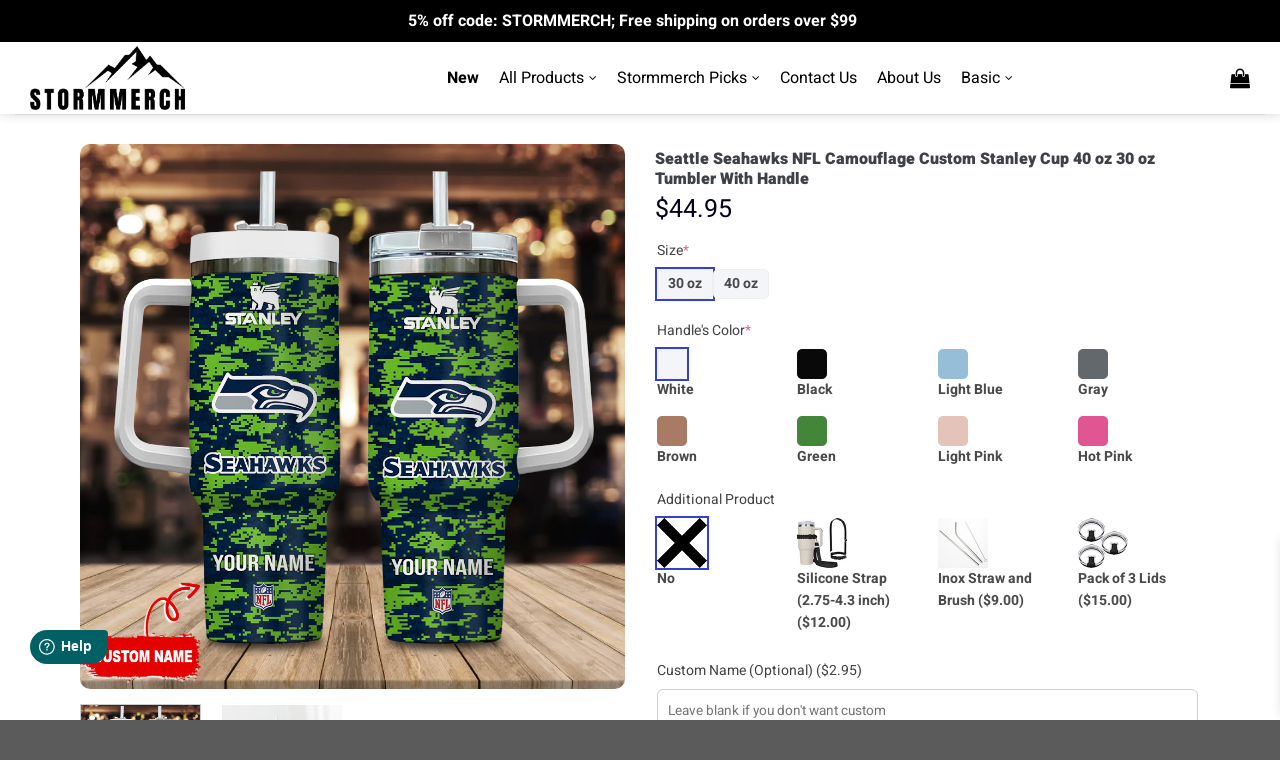

--- FILE ---
content_type: text/html; charset=UTF-8
request_url: https://stormmerch.com/product/seattle-seahawks-nfl-camouflage-custom-stanley-cup-40-oz-30-oz-tumbler-with-handle-2696/
body_size: 44735
content:
<!DOCTYPE html>
<!--[if IE 9 ]><html lang="en-US" prefix="og: https://ogp.me/ns#" class="ie9 loading-site no-js"> <![endif]-->
<!--[if IE 8 ]><html lang="en-US" prefix="og: https://ogp.me/ns#" class="ie8 loading-site no-js"> <![endif]-->
<!--[if (gte IE 9)|!(IE)]><!--><html lang="en-US" prefix="og: https://ogp.me/ns#" class="loading-site no-js"> <!--<![endif]--><head><meta charset="UTF-8" /><link rel="profile" href="https://gmpg.org/xfn/11" /><link rel="pingback" href="https://stormmerch.com/xmlrpc.php" /> <script>(function(html){html.className = html.className.replace(/\bno-js\b/,'js')})(document.documentElement);</script>  <script data-cfasync="false" data-pagespeed-no-defer>window.dataLayerPYS = window.dataLayerPYS || [];</script> <meta name="viewport" content="width=device-width, initial-scale=1, maximum-scale=1" /><title>Seattle Seahawks NFL Camouflage Custom Stanley Cup 40 oz 30 oz Tumbler With Handle | StormMerch</title><meta name="description" content="Introducing the Custom Stanley Cup 40 oz 30 oz Tumbler With Handle from Stormmerch, your ideal Stainless Steel Tumbler Cup for maintaining optimal beverage"/><meta name="robots" content="follow, index, max-snippet:-1, max-video-preview:-1, max-image-preview:large"/><link rel="canonical" href="https://stormmerch.com/product/seattle-seahawks-nfl-camouflage-custom-stanley-cup-40-oz-30-oz-tumbler-with-handle-2696/" /><meta property="og:locale" content="en_US" /><meta property="og:type" content="product" /><meta property="og:title" content="Seattle Seahawks NFL Camouflage Custom Stanley Cup 40 oz 30 oz Tumbler With Handle | StormMerch" /><meta property="og:description" content="Introducing the Custom Stanley Cup 40 oz 30 oz Tumbler With Handle from Stormmerch, your ideal Stainless Steel Tumbler Cup for maintaining optimal beverage" /><meta property="og:url" content="https://stormmerch.com/product/seattle-seahawks-nfl-camouflage-custom-stanley-cup-40-oz-30-oz-tumbler-with-handle-2696/" /><meta property="og:site_name" content="Encavy" /><meta property="og:image" content="https://stormmerch.com/wp-content/uploads/2024/06/seattle-seahawks-nfl-camouflage-custom-stanley-cup-40-oz-30-oz-tumbler-with-handle-gjwrt.jpg" /><meta property="og:image:secure_url" content="https://stormmerch.com/wp-content/uploads/2024/06/seattle-seahawks-nfl-camouflage-custom-stanley-cup-40-oz-30-oz-tumbler-with-handle-gjwrt.jpg" /><meta property="og:image:width" content="1000" /><meta property="og:image:height" content="1000" /><meta property="og:image:alt" content="Seattle Seahawks NFL Camouflage Custom Stanley Cup 40 oz 30 oz Tumbler With Handle" /><meta property="og:image:type" content="image/jpeg" /><meta property="product:price:amount" content="44.95" /><meta property="product:price:currency" content="USD" /><meta property="product:availability" content="instock" /><meta property="product:retailer_item_id" content="Joymuuu-SBB 40OZ-SP19012429ID06DS08" /><meta name="twitter:card" content="summary_large_image" /><meta name="twitter:title" content="Seattle Seahawks NFL Camouflage Custom Stanley Cup 40 oz 30 oz Tumbler With Handle | StormMerch" /><meta name="twitter:description" content="Introducing the Custom Stanley Cup 40 oz 30 oz Tumbler With Handle from Stormmerch, your ideal Stainless Steel Tumbler Cup for maintaining optimal beverage" /><meta name="twitter:image" content="https://stormmerch.com/wp-content/uploads/2024/06/seattle-seahawks-nfl-camouflage-custom-stanley-cup-40-oz-30-oz-tumbler-with-handle-gjwrt.jpg" /><meta name="twitter:label1" content="Price" /><meta name="twitter:data1" content="&#036;44.95" /><meta name="twitter:label2" content="Availability" /><meta name="twitter:data2" content="In stock" /> <script type="application/ld+json" class="rank-math-schema-pro">{"@context":"https://schema.org","@graph":[{"@type":"Organization","@id":"https://stormmerch.com/#organization","name":"Encavy"},{"@type":"WebSite","@id":"https://stormmerch.com/#website","url":"https://stormmerch.com","name":"Encavy","publisher":{"@id":"https://stormmerch.com/#organization"},"inLanguage":"en-US"},{"@type":"ImageObject","@id":"https://stormmerch.com/wp-content/uploads/2024/06/seattle-seahawks-nfl-camouflage-custom-stanley-cup-40-oz-30-oz-tumbler-with-handle-gjwrt.jpg","url":"https://stormmerch.com/wp-content/uploads/2024/06/seattle-seahawks-nfl-camouflage-custom-stanley-cup-40-oz-30-oz-tumbler-with-handle-gjwrt.jpg","width":"1000","height":"1000","inLanguage":"en-US"},{"@type":"ItemPage","@id":"https://stormmerch.com/product/seattle-seahawks-nfl-camouflage-custom-stanley-cup-40-oz-30-oz-tumbler-with-handle-2696/#webpage","url":"https://stormmerch.com/product/seattle-seahawks-nfl-camouflage-custom-stanley-cup-40-oz-30-oz-tumbler-with-handle-2696/","name":"Seattle Seahawks NFL Camouflage Custom Stanley Cup 40 oz 30 oz Tumbler With Handle | StormMerch","datePublished":"2024-06-30T13:59:24-07:00","dateModified":"2024-06-30T13:59:24-07:00","isPartOf":{"@id":"https://stormmerch.com/#website"},"primaryImageOfPage":{"@id":"https://stormmerch.com/wp-content/uploads/2024/06/seattle-seahawks-nfl-camouflage-custom-stanley-cup-40-oz-30-oz-tumbler-with-handle-gjwrt.jpg"},"inLanguage":"en-US"},{"@type":"Product","name":"Seattle Seahawks NFL Camouflage Custom Stanley Cup 40 oz 30 oz Tumbler With Handle | StormMerch","description":"Introducing the Custom Stanley Cup 40 oz 30 oz Tumbler With Handle from Stormmerch, your ideal Stainless Steel Tumbler Cup for maintaining optimal beverage temperatures.","sku":"Joymuuu-SBB 40OZ-SP19012429ID06DS08","category":"NFL","mainEntityOfPage":{"@id":"https://stormmerch.com/product/seattle-seahawks-nfl-camouflage-custom-stanley-cup-40-oz-30-oz-tumbler-with-handle-2696/#webpage"},"offers":{"@type":"Offer","price":"44.95","priceCurrency":"USD","priceValidUntil":"2027-12-31","availability":"https://schema.org/InStock","itemCondition":"NewCondition","url":"https://stormmerch.com/product/seattle-seahawks-nfl-camouflage-custom-stanley-cup-40-oz-30-oz-tumbler-with-handle-2696/","seller":{"@type":"Organization","@id":"https://stormmerch.com/","name":"Encavy","url":"https://stormmerch.com","logo":""}},"@id":"https://stormmerch.com/product/seattle-seahawks-nfl-camouflage-custom-stanley-cup-40-oz-30-oz-tumbler-with-handle-2696/#richSnippet","image":{"@id":"https://stormmerch.com/wp-content/uploads/2024/06/seattle-seahawks-nfl-camouflage-custom-stanley-cup-40-oz-30-oz-tumbler-with-handle-gjwrt.jpg"}}]}</script> <link rel='dns-prefetch' href='//static.klaviyo.com' /><link rel='dns-prefetch' href='//cdn.jsdelivr.net' /><link rel='dns-prefetch' href='//use.fontawesome.com' /><link rel='dns-prefetch' href='//fonts.googleapis.com' /><link rel='dns-prefetch' href='//sportlifewear.com' /><link rel="alternate" type="application/rss+xml" title="StormMerch &raquo; Feed" href="https://stormmerch.com/feed/" /><link rel="alternate" type="application/rss+xml" title="StormMerch &raquo; Comments Feed" href="https://stormmerch.com/comments/feed/" /><link rel="alternate" title="oEmbed (JSON)" type="application/json+oembed" href="https://stormmerch.com/wp-json/oembed/1.0/embed?url=https%3A%2F%2Fstormmerch.com%2Fproduct%2Fseattle-seahawks-nfl-camouflage-custom-stanley-cup-40-oz-30-oz-tumbler-with-handle-2696%2F" /><link rel="alternate" title="oEmbed (XML)" type="text/xml+oembed" href="https://stormmerch.com/wp-json/oembed/1.0/embed?url=https%3A%2F%2Fstormmerch.com%2Fproduct%2Fseattle-seahawks-nfl-camouflage-custom-stanley-cup-40-oz-30-oz-tumbler-with-handle-2696%2F&#038;format=xml" /><link rel="prefetch" href="https://stormmerch.com/wp-content/themes/flatsome/assets/js/chunk.countup.fe2c1016.js" /><link rel="prefetch" href="https://stormmerch.com/wp-content/themes/flatsome/assets/js/chunk.sticky-sidebar.a58a6557.js" /><link rel="prefetch" href="https://stormmerch.com/wp-content/themes/flatsome/assets/js/chunk.tooltips.29144c1c.js" /><link rel="prefetch" href="https://stormmerch.com/wp-content/themes/flatsome/assets/js/chunk.vendors-popups.947eca5c.js" /><link rel="prefetch" href="https://stormmerch.com/wp-content/themes/flatsome/assets/js/chunk.vendors-slider.c7f2bd49.js" /><link data-optimized="2" rel="stylesheet" href="https://stormmerch.com/wp-content/litespeed/css/4adeaf8f25084322e7b7ce355099377c.css?ver=6639d" /> <script type="text/javascript" id="wfco-utm-tracking-js-extra">/*  */
var wffnUtm = {"utc_offset":"-480","site_url":"https://stormmerch.com","genericParamEvents":"{\"domain\":\"stormmerch.com\",\"user_roles\":\"guest\",\"plugin\":\"Funnel Builder\"}","cookieKeys":["flt","timezone","is_mobile","browser","fbclid","gclid","referrer","fl_url"]};
//# sourceURL=wfco-utm-tracking-js-extra
/*  */</script> <script type="text/javascript" id="tp-js-js-extra">/*  */
var trustpilot_settings = {"key":"GcSoh5y8eAxJCTHg","TrustpilotScriptUrl":"https://invitejs.trustpilot.com/tp.min.js","IntegrationAppUrl":"//ecommscript-integrationapp.trustpilot.com","PreviewScriptUrl":"//ecommplugins-scripts.trustpilot.com/v2.1/js/preview.min.js","PreviewCssUrl":"//ecommplugins-scripts.trustpilot.com/v2.1/css/preview.min.css","PreviewWPCssUrl":"//ecommplugins-scripts.trustpilot.com/v2.1/css/preview_wp.css","WidgetScriptUrl":"//widget.trustpilot.com/bootstrap/v5/tp.widget.bootstrap.min.js"};
//# sourceURL=tp-js-js-extra
/*  */</script> <script type="text/javascript" src="https://stormmerch.com/wp-includes/js/jquery/jquery.min.js?ver=3.7.1" id="jquery-core-js"></script> <script type="text/javascript" id="wc-add-to-cart-js-extra">/*  */
var wc_add_to_cart_params = {"ajax_url":"/wp-admin/admin-ajax.php","wc_ajax_url":"/?wc-ajax=%%endpoint%%","i18n_view_cart":"View cart","cart_url":"https://stormmerch.com/cart/","is_cart":"","cart_redirect_after_add":"no"};
//# sourceURL=wc-add-to-cart-js-extra
/*  */</script> <script type="text/javascript" id="wc-single-product-js-extra">/*  */
var wc_single_product_params = {"i18n_required_rating_text":"Please select a rating","review_rating_required":"yes","flexslider":{"rtl":false,"animation":"slide","smoothHeight":true,"directionNav":false,"controlNav":"thumbnails","slideshow":false,"animationSpeed":500,"animationLoop":false,"allowOneSlide":false},"zoom_enabled":"","zoom_options":[],"photoswipe_enabled":"","photoswipe_options":{"shareEl":false,"closeOnScroll":false,"history":false,"hideAnimationDuration":0,"showAnimationDuration":0},"flexslider_enabled":""};
//# sourceURL=wc-single-product-js-extra
/*  */</script> <script type="text/javascript" id="woocommerce-js-extra">/*  */
var woocommerce_params = {"ajax_url":"/wp-admin/admin-ajax.php","wc_ajax_url":"/?wc-ajax=%%endpoint%%"};
//# sourceURL=woocommerce-js-extra
/*  */</script> <script type="text/javascript" id="woocommerce-photo-reviews-script-js-extra">/*  */
var woocommerce_photo_reviews_params = {"ajaxurl":"https://stormmerch.com/wp-admin/admin-ajax.php","text_load_more":"Load more","text_loading":"Loading...","i18n_required_rating_text":"Please select a rating.","i18n_required_comment_text":"Please enter your comment.","i18n_minimum_comment_text":"Please enter your comment not less than 0 character.","i18n_required_name_text":"Please enter your name.","i18n_required_email_text":"Please enter your email.","warning_gdpr":"Please agree with our term and policy.","max_files":"5","upload_allow":["image/jpg","image/jpeg","image/bmp","image/png","image/webp","image/gif","video/mp4","video/webm"],"max_file_size":"2000","required_image":"off","enable_photo":"on","warning_required_image":"Please upload at least one image for your review!","warning_max_files":"You can only upload maximum of 5 files.","warning_upload_allow":"'%file_name%' is not an allowed file type.","warning_max_file_size":"The size of '%file_name%' is greater than 2000 kB.","default_comments_page":"newest","sort":"1","display":"1","masonry_popup":"review","pagination_ajax":"","loadmore_button":"","allow_empty_comment":"","minimum_comment_length":"0","container":".wcpr-grid","comments_container_id":"comments","nonce":"83e3041b11","grid_class":"wcpr-grid wcpr-masonry-3-col wcpr-masonry-popup-review wcpr-enable-box-shadow","i18n_image_caption":"Caption for this image","image_caption_enable":"","restrict_number_of_reviews":"","wc_ajax_url":"/?wc-ajax=%%endpoint%%","review_rating_required":"yes"};
//# sourceURL=woocommerce-photo-reviews-script-js-extra
/*  */</script> <script type="text/javascript" id="woocommerce-photo-reviews-shortcode-script-js-extra">/*  */
var woocommerce_photo_reviews_shortcode_params = {"ajaxurl":"https://stormmerch.com/wp-admin/admin-ajax.php"};
//# sourceURL=woocommerce-photo-reviews-shortcode-script-js-extra
/*  */</script> <script type="text/javascript" id="wc-country-select-js-extra">/*  */
var wc_country_select_params = {"countries":"{\"AF\":[],\"AL\":{\"AL-01\":\"Berat\",\"AL-09\":\"Dib\\u00ebr\",\"AL-02\":\"Durr\\u00ebs\",\"AL-03\":\"Elbasan\",\"AL-04\":\"Fier\",\"AL-05\":\"Gjirokast\\u00ebr\",\"AL-06\":\"Kor\\u00e7\\u00eb\",\"AL-07\":\"Kuk\\u00ebs\",\"AL-08\":\"Lezh\\u00eb\",\"AL-10\":\"Shkod\\u00ebr\",\"AL-11\":\"Tirana\",\"AL-12\":\"Vlor\\u00eb\"},\"AO\":{\"BGO\":\"Bengo\",\"BLU\":\"Benguela\",\"BIE\":\"Bi\\u00e9\",\"CAB\":\"Cabinda\",\"CNN\":\"Cunene\",\"HUA\":\"Huambo\",\"HUI\":\"Hu\\u00edla\",\"CCU\":\"Kuando Kubango\",\"CNO\":\"Kwanza-Norte\",\"CUS\":\"Kwanza-Sul\",\"LUA\":\"Luanda\",\"LNO\":\"Lunda-Norte\",\"LSU\":\"Lunda-Sul\",\"MAL\":\"Malanje\",\"MOX\":\"Moxico\",\"NAM\":\"Namibe\",\"UIG\":\"U\\u00edge\",\"ZAI\":\"Zaire\"},\"AR\":{\"C\":\"Ciudad Aut\\u00f3noma de Buenos Aires\",\"B\":\"Buenos Aires\",\"K\":\"Catamarca\",\"H\":\"Chaco\",\"U\":\"Chubut\",\"X\":\"C\\u00f3rdoba\",\"W\":\"Corrientes\",\"E\":\"Entre R\\u00edos\",\"P\":\"Formosa\",\"Y\":\"Jujuy\",\"L\":\"La Pampa\",\"F\":\"La Rioja\",\"M\":\"Mendoza\",\"N\":\"Misiones\",\"Q\":\"Neuqu\\u00e9n\",\"R\":\"R\\u00edo Negro\",\"A\":\"Salta\",\"J\":\"San Juan\",\"D\":\"San Luis\",\"Z\":\"Santa Cruz\",\"S\":\"Santa Fe\",\"G\":\"Santiago del Estero\",\"V\":\"Tierra del Fuego\",\"T\":\"Tucum\\u00e1n\"},\"AT\":[],\"AU\":{\"ACT\":\"Australian Capital Territory\",\"NSW\":\"New South Wales\",\"NT\":\"Northern Territory\",\"QLD\":\"Queensland\",\"SA\":\"South Australia\",\"TAS\":\"Tasmania\",\"VIC\":\"Victoria\",\"WA\":\"Western Australia\"},\"AX\":[],\"BD\":{\"BD-05\":\"Bagerhat\",\"BD-01\":\"Bandarban\",\"BD-02\":\"Barguna\",\"BD-06\":\"Barishal\",\"BD-07\":\"Bhola\",\"BD-03\":\"Bogura\",\"BD-04\":\"Brahmanbaria\",\"BD-09\":\"Chandpur\",\"BD-10\":\"Chattogram\",\"BD-12\":\"Chuadanga\",\"BD-11\":\"Cox's Bazar\",\"BD-08\":\"Cumilla\",\"BD-13\":\"Dhaka\",\"BD-14\":\"Dinajpur\",\"BD-15\":\"Faridpur \",\"BD-16\":\"Feni\",\"BD-19\":\"Gaibandha\",\"BD-18\":\"Gazipur\",\"BD-17\":\"Gopalganj\",\"BD-20\":\"Habiganj\",\"BD-21\":\"Jamalpur\",\"BD-22\":\"Jashore\",\"BD-25\":\"Jhalokati\",\"BD-23\":\"Jhenaidah\",\"BD-24\":\"Joypurhat\",\"BD-29\":\"Khagrachhari\",\"BD-27\":\"Khulna\",\"BD-26\":\"Kishoreganj\",\"BD-28\":\"Kurigram\",\"BD-30\":\"Kushtia\",\"BD-31\":\"Lakshmipur\",\"BD-32\":\"Lalmonirhat\",\"BD-36\":\"Madaripur\",\"BD-37\":\"Magura\",\"BD-33\":\"Manikganj \",\"BD-39\":\"Meherpur\",\"BD-38\":\"Moulvibazar\",\"BD-35\":\"Munshiganj\",\"BD-34\":\"Mymensingh\",\"BD-48\":\"Naogaon\",\"BD-43\":\"Narail\",\"BD-40\":\"Narayanganj\",\"BD-42\":\"Narsingdi\",\"BD-44\":\"Natore\",\"BD-45\":\"Nawabganj\",\"BD-41\":\"Netrakona\",\"BD-46\":\"Nilphamari\",\"BD-47\":\"Noakhali\",\"BD-49\":\"Pabna\",\"BD-52\":\"Panchagarh\",\"BD-51\":\"Patuakhali\",\"BD-50\":\"Pirojpur\",\"BD-53\":\"Rajbari\",\"BD-54\":\"Rajshahi\",\"BD-56\":\"Rangamati\",\"BD-55\":\"Rangpur\",\"BD-58\":\"Satkhira\",\"BD-62\":\"Shariatpur\",\"BD-57\":\"Sherpur\",\"BD-59\":\"Sirajganj\",\"BD-61\":\"Sunamganj\",\"BD-60\":\"Sylhet\",\"BD-63\":\"Tangail\",\"BD-64\":\"Thakurgaon\"},\"BE\":[],\"BG\":{\"BG-01\":\"Blagoevgrad\",\"BG-02\":\"Burgas\",\"BG-08\":\"Dobrich\",\"BG-07\":\"Gabrovo\",\"BG-26\":\"Haskovo\",\"BG-09\":\"Kardzhali\",\"BG-10\":\"Kyustendil\",\"BG-11\":\"Lovech\",\"BG-12\":\"Montana\",\"BG-13\":\"Pazardzhik\",\"BG-14\":\"Pernik\",\"BG-15\":\"Pleven\",\"BG-16\":\"Plovdiv\",\"BG-17\":\"Razgrad\",\"BG-18\":\"Ruse\",\"BG-27\":\"Shumen\",\"BG-19\":\"Silistra\",\"BG-20\":\"Sliven\",\"BG-21\":\"Smolyan\",\"BG-23\":\"Sofia District\",\"BG-22\":\"Sofia\",\"BG-24\":\"Stara Zagora\",\"BG-25\":\"Targovishte\",\"BG-03\":\"Varna\",\"BG-04\":\"Veliko Tarnovo\",\"BG-05\":\"Vidin\",\"BG-06\":\"Vratsa\",\"BG-28\":\"Yambol\"},\"BH\":[],\"BI\":[],\"BJ\":{\"AL\":\"Alibori\",\"AK\":\"Atakora\",\"AQ\":\"Atlantique\",\"BO\":\"Borgou\",\"CO\":\"Collines\",\"KO\":\"Kouffo\",\"DO\":\"Donga\",\"LI\":\"Littoral\",\"MO\":\"Mono\",\"OU\":\"Ou\\u00e9m\\u00e9\",\"PL\":\"Plateau\",\"ZO\":\"Zou\"},\"BO\":{\"BO-B\":\"Beni\",\"BO-H\":\"Chuquisaca\",\"BO-C\":\"Cochabamba\",\"BO-L\":\"La Paz\",\"BO-O\":\"Oruro\",\"BO-N\":\"Pando\",\"BO-P\":\"Potos\\u00ed\",\"BO-S\":\"Santa Cruz\",\"BO-T\":\"Tarija\"},\"BR\":{\"AC\":\"Acre\",\"AL\":\"Alagoas\",\"AP\":\"Amap\\u00e1\",\"AM\":\"Amazonas\",\"BA\":\"Bahia\",\"CE\":\"Cear\\u00e1\",\"DF\":\"Distrito Federal\",\"ES\":\"Esp\\u00edrito Santo\",\"GO\":\"Goi\\u00e1s\",\"MA\":\"Maranh\\u00e3o\",\"MT\":\"Mato Grosso\",\"MS\":\"Mato Grosso do Sul\",\"MG\":\"Minas Gerais\",\"PA\":\"Par\\u00e1\",\"PB\":\"Para\\u00edba\",\"PR\":\"Paran\\u00e1\",\"PE\":\"Pernambuco\",\"PI\":\"Piau\\u00ed\",\"RJ\":\"Rio de Janeiro\",\"RN\":\"Rio Grande do Norte\",\"RS\":\"Rio Grande do Sul\",\"RO\":\"Rond\\u00f4nia\",\"RR\":\"Roraima\",\"SC\":\"Santa Catarina\",\"SP\":\"S\\u00e3o Paulo\",\"SE\":\"Sergipe\",\"TO\":\"Tocantins\"},\"CA\":{\"AB\":\"Alberta\",\"BC\":\"British Columbia\",\"MB\":\"Manitoba\",\"NB\":\"New Brunswick\",\"NL\":\"Newfoundland and Labrador\",\"NT\":\"Northwest Territories\",\"NS\":\"Nova Scotia\",\"NU\":\"Nunavut\",\"ON\":\"Ontario\",\"PE\":\"Prince Edward Island\",\"QC\":\"Quebec\",\"SK\":\"Saskatchewan\",\"YT\":\"Yukon Territory\"},\"CH\":{\"AG\":\"Aargau\",\"AR\":\"Appenzell Ausserrhoden\",\"AI\":\"Appenzell Innerrhoden\",\"BL\":\"Basel-Landschaft\",\"BS\":\"Basel-Stadt\",\"BE\":\"Bern\",\"FR\":\"Fribourg\",\"GE\":\"Geneva\",\"GL\":\"Glarus\",\"GR\":\"Graub\\u00fcnden\",\"JU\":\"Jura\",\"LU\":\"Luzern\",\"NE\":\"Neuch\\u00e2tel\",\"NW\":\"Nidwalden\",\"OW\":\"Obwalden\",\"SH\":\"Schaffhausen\",\"SZ\":\"Schwyz\",\"SO\":\"Solothurn\",\"SG\":\"St. Gallen\",\"TG\":\"Thurgau\",\"TI\":\"Ticino\",\"UR\":\"Uri\",\"VS\":\"Valais\",\"VD\":\"Vaud\",\"ZG\":\"Zug\",\"ZH\":\"Z\\u00fcrich\"},\"CL\":{\"CL-AI\":\"Ais\\u00e9n del General Carlos Iba\\u00f1ez del Campo\",\"CL-AN\":\"Antofagasta\",\"CL-AP\":\"Arica y Parinacota\",\"CL-AR\":\"La Araucan\\u00eda\",\"CL-AT\":\"Atacama\",\"CL-BI\":\"Biob\\u00edo\",\"CL-CO\":\"Coquimbo\",\"CL-LI\":\"Libertador General Bernardo O'Higgins\",\"CL-LL\":\"Los Lagos\",\"CL-LR\":\"Los R\\u00edos\",\"CL-MA\":\"Magallanes\",\"CL-ML\":\"Maule\",\"CL-NB\":\"\\u00d1uble\",\"CL-RM\":\"Regi\\u00f3n Metropolitana de Santiago\",\"CL-TA\":\"Tarapac\\u00e1\",\"CL-VS\":\"Valpara\\u00edso\"},\"CN\":{\"CN1\":\"Yunnan \\/ \\u4e91\\u5357\",\"CN2\":\"Beijing \\/ \\u5317\\u4eac\",\"CN3\":\"Tianjin \\/ \\u5929\\u6d25\",\"CN4\":\"Hebei \\/ \\u6cb3\\u5317\",\"CN5\":\"Shanxi \\/ \\u5c71\\u897f\",\"CN6\":\"Inner Mongolia \\/ \\u5167\\u8499\\u53e4\",\"CN7\":\"Liaoning \\/ \\u8fbd\\u5b81\",\"CN8\":\"Jilin \\/ \\u5409\\u6797\",\"CN9\":\"Heilongjiang \\/ \\u9ed1\\u9f99\\u6c5f\",\"CN10\":\"Shanghai \\/ \\u4e0a\\u6d77\",\"CN11\":\"Jiangsu \\/ \\u6c5f\\u82cf\",\"CN12\":\"Zhejiang \\/ \\u6d59\\u6c5f\",\"CN13\":\"Anhui \\/ \\u5b89\\u5fbd\",\"CN14\":\"Fujian \\/ \\u798f\\u5efa\",\"CN15\":\"Jiangxi \\/ \\u6c5f\\u897f\",\"CN16\":\"Shandong \\/ \\u5c71\\u4e1c\",\"CN17\":\"Henan \\/ \\u6cb3\\u5357\",\"CN18\":\"Hubei \\/ \\u6e56\\u5317\",\"CN19\":\"Hunan \\/ \\u6e56\\u5357\",\"CN20\":\"Guangdong \\/ \\u5e7f\\u4e1c\",\"CN21\":\"Guangxi Zhuang \\/ \\u5e7f\\u897f\\u58ee\\u65cf\",\"CN22\":\"Hainan \\/ \\u6d77\\u5357\",\"CN23\":\"Chongqing \\/ \\u91cd\\u5e86\",\"CN24\":\"Sichuan \\/ \\u56db\\u5ddd\",\"CN25\":\"Guizhou \\/ \\u8d35\\u5dde\",\"CN26\":\"Shaanxi \\/ \\u9655\\u897f\",\"CN27\":\"Gansu \\/ \\u7518\\u8083\",\"CN28\":\"Qinghai \\/ \\u9752\\u6d77\",\"CN29\":\"Ningxia Hui \\/ \\u5b81\\u590f\",\"CN30\":\"Macao \\/ \\u6fb3\\u95e8\",\"CN31\":\"Tibet \\/ \\u897f\\u85cf\",\"CN32\":\"Xinjiang \\/ \\u65b0\\u7586\"},\"CO\":{\"CO-AMA\":\"Amazonas\",\"CO-ANT\":\"Antioquia\",\"CO-ARA\":\"Arauca\",\"CO-ATL\":\"Atl\\u00e1ntico\",\"CO-BOL\":\"Bol\\u00edvar\",\"CO-BOY\":\"Boyac\\u00e1\",\"CO-CAL\":\"Caldas\",\"CO-CAQ\":\"Caquet\\u00e1\",\"CO-CAS\":\"Casanare\",\"CO-CAU\":\"Cauca\",\"CO-CES\":\"Cesar\",\"CO-CHO\":\"Choc\\u00f3\",\"CO-COR\":\"C\\u00f3rdoba\",\"CO-CUN\":\"Cundinamarca\",\"CO-DC\":\"Capital District\",\"CO-GUA\":\"Guain\\u00eda\",\"CO-GUV\":\"Guaviare\",\"CO-HUI\":\"Huila\",\"CO-LAG\":\"La Guajira\",\"CO-MAG\":\"Magdalena\",\"CO-MET\":\"Meta\",\"CO-NAR\":\"Nari\\u00f1o\",\"CO-NSA\":\"Norte de Santander\",\"CO-PUT\":\"Putumayo\",\"CO-QUI\":\"Quind\\u00edo\",\"CO-RIS\":\"Risaralda\",\"CO-SAN\":\"Santander\",\"CO-SAP\":\"San Andr\\u00e9s & Providencia\",\"CO-SUC\":\"Sucre\",\"CO-TOL\":\"Tolima\",\"CO-VAC\":\"Valle del Cauca\",\"CO-VAU\":\"Vaup\\u00e9s\",\"CO-VID\":\"Vichada\"},\"CR\":{\"CR-A\":\"Alajuela\",\"CR-C\":\"Cartago\",\"CR-G\":\"Guanacaste\",\"CR-H\":\"Heredia\",\"CR-L\":\"Lim\\u00f3n\",\"CR-P\":\"Puntarenas\",\"CR-SJ\":\"San Jos\\u00e9\"},\"CZ\":[],\"DE\":{\"DE-BW\":\"Baden-W\\u00fcrttemberg\",\"DE-BY\":\"Bavaria\",\"DE-BE\":\"Berlin\",\"DE-BB\":\"Brandenburg\",\"DE-HB\":\"Bremen\",\"DE-HH\":\"Hamburg\",\"DE-HE\":\"Hesse\",\"DE-MV\":\"Mecklenburg-Vorpommern\",\"DE-NI\":\"Lower Saxony\",\"DE-NW\":\"North Rhine-Westphalia\",\"DE-RP\":\"Rhineland-Palatinate\",\"DE-SL\":\"Saarland\",\"DE-SN\":\"Saxony\",\"DE-ST\":\"Saxony-Anhalt\",\"DE-SH\":\"Schleswig-Holstein\",\"DE-TH\":\"Thuringia\"},\"DK\":[],\"DO\":{\"DO-01\":\"Distrito Nacional\",\"DO-02\":\"Azua\",\"DO-03\":\"Baoruco\",\"DO-04\":\"Barahona\",\"DO-33\":\"Cibao Nordeste\",\"DO-34\":\"Cibao Noroeste\",\"DO-35\":\"Cibao Norte\",\"DO-36\":\"Cibao Sur\",\"DO-05\":\"Dajab\\u00f3n\",\"DO-06\":\"Duarte\",\"DO-08\":\"El Seibo\",\"DO-37\":\"El Valle\",\"DO-07\":\"El\\u00edas Pi\\u00f1a\",\"DO-38\":\"Enriquillo\",\"DO-09\":\"Espaillat\",\"DO-30\":\"Hato Mayor\",\"DO-19\":\"Hermanas Mirabal\",\"DO-39\":\"Hig\\u00fcamo\",\"DO-10\":\"Independencia\",\"DO-11\":\"La Altagracia\",\"DO-12\":\"La Romana\",\"DO-13\":\"La Vega\",\"DO-14\":\"Mar\\u00eda Trinidad S\\u00e1nchez\",\"DO-28\":\"Monse\\u00f1or Nouel\",\"DO-15\":\"Monte Cristi\",\"DO-29\":\"Monte Plata\",\"DO-40\":\"Ozama\",\"DO-16\":\"Pedernales\",\"DO-17\":\"Peravia\",\"DO-18\":\"Puerto Plata\",\"DO-20\":\"Saman\\u00e1\",\"DO-21\":\"San Crist\\u00f3bal\",\"DO-31\":\"San Jos\\u00e9 de Ocoa\",\"DO-22\":\"San Juan\",\"DO-23\":\"San Pedro de Macor\\u00eds\",\"DO-24\":\"S\\u00e1nchez Ram\\u00edrez\",\"DO-25\":\"Santiago\",\"DO-26\":\"Santiago Rodr\\u00edguez\",\"DO-32\":\"Santo Domingo\",\"DO-41\":\"Valdesia\",\"DO-27\":\"Valverde\",\"DO-42\":\"Yuma\"},\"DZ\":{\"DZ-01\":\"Adrar\",\"DZ-02\":\"Chlef\",\"DZ-03\":\"Laghouat\",\"DZ-04\":\"Oum El Bouaghi\",\"DZ-05\":\"Batna\",\"DZ-06\":\"B\\u00e9ja\\u00efa\",\"DZ-07\":\"Biskra\",\"DZ-08\":\"B\\u00e9char\",\"DZ-09\":\"Blida\",\"DZ-10\":\"Bouira\",\"DZ-11\":\"Tamanghasset\",\"DZ-12\":\"T\\u00e9bessa\",\"DZ-13\":\"Tlemcen\",\"DZ-14\":\"Tiaret\",\"DZ-15\":\"Tizi Ouzou\",\"DZ-16\":\"Algiers\",\"DZ-17\":\"Djelfa\",\"DZ-18\":\"Jijel\",\"DZ-19\":\"S\\u00e9tif\",\"DZ-20\":\"Sa\\u00efda\",\"DZ-21\":\"Skikda\",\"DZ-22\":\"Sidi Bel Abb\\u00e8s\",\"DZ-23\":\"Annaba\",\"DZ-24\":\"Guelma\",\"DZ-25\":\"Constantine\",\"DZ-26\":\"M\\u00e9d\\u00e9a\",\"DZ-27\":\"Mostaganem\",\"DZ-28\":\"M\\u2019Sila\",\"DZ-29\":\"Mascara\",\"DZ-30\":\"Ouargla\",\"DZ-31\":\"Oran\",\"DZ-32\":\"El Bayadh\",\"DZ-33\":\"Illizi\",\"DZ-34\":\"Bordj Bou Arr\\u00e9ridj\",\"DZ-35\":\"Boumerd\\u00e8s\",\"DZ-36\":\"El Tarf\",\"DZ-37\":\"Tindouf\",\"DZ-38\":\"Tissemsilt\",\"DZ-39\":\"El Oued\",\"DZ-40\":\"Khenchela\",\"DZ-41\":\"Souk Ahras\",\"DZ-42\":\"Tipasa\",\"DZ-43\":\"Mila\",\"DZ-44\":\"A\\u00efn Defla\",\"DZ-45\":\"Naama\",\"DZ-46\":\"A\\u00efn T\\u00e9mouchent\",\"DZ-47\":\"Gharda\\u00efa\",\"DZ-48\":\"Relizane\"},\"EE\":[],\"EC\":{\"EC-A\":\"Azuay\",\"EC-B\":\"Bol\\u00edvar\",\"EC-F\":\"Ca\\u00f1ar\",\"EC-C\":\"Carchi\",\"EC-H\":\"Chimborazo\",\"EC-X\":\"Cotopaxi\",\"EC-O\":\"El Oro\",\"EC-E\":\"Esmeraldas\",\"EC-W\":\"Gal\\u00e1pagos\",\"EC-G\":\"Guayas\",\"EC-I\":\"Imbabura\",\"EC-L\":\"Loja\",\"EC-R\":\"Los R\\u00edos\",\"EC-M\":\"Manab\\u00ed\",\"EC-S\":\"Morona-Santiago\",\"EC-N\":\"Napo\",\"EC-D\":\"Orellana\",\"EC-Y\":\"Pastaza\",\"EC-P\":\"Pichincha\",\"EC-SE\":\"Santa Elena\",\"EC-SD\":\"Santo Domingo de los Ts\\u00e1chilas\",\"EC-U\":\"Sucumb\\u00edos\",\"EC-T\":\"Tungurahua\",\"EC-Z\":\"Zamora-Chinchipe\"},\"EG\":{\"EGALX\":\"Alexandria\",\"EGASN\":\"Aswan\",\"EGAST\":\"Asyut\",\"EGBA\":\"Red Sea\",\"EGBH\":\"Beheira\",\"EGBNS\":\"Beni Suef\",\"EGC\":\"Cairo\",\"EGDK\":\"Dakahlia\",\"EGDT\":\"Damietta\",\"EGFYM\":\"Faiyum\",\"EGGH\":\"Gharbia\",\"EGGZ\":\"Giza\",\"EGIS\":\"Ismailia\",\"EGJS\":\"South Sinai\",\"EGKB\":\"Qalyubia\",\"EGKFS\":\"Kafr el-Sheikh\",\"EGKN\":\"Qena\",\"EGLX\":\"Luxor\",\"EGMN\":\"Minya\",\"EGMNF\":\"Monufia\",\"EGMT\":\"Matrouh\",\"EGPTS\":\"Port Said\",\"EGSHG\":\"Sohag\",\"EGSHR\":\"Al Sharqia\",\"EGSIN\":\"North Sinai\",\"EGSUZ\":\"Suez\",\"EGWAD\":\"New Valley\"},\"ES\":{\"C\":\"A Coru\\u00f1a\",\"VI\":\"Araba\\/\\u00c1lava\",\"AB\":\"Albacete\",\"A\":\"Alicante\",\"AL\":\"Almer\\u00eda\",\"O\":\"Asturias\",\"AV\":\"\\u00c1vila\",\"BA\":\"Badajoz\",\"PM\":\"Baleares\",\"B\":\"Barcelona\",\"BU\":\"Burgos\",\"CC\":\"C\\u00e1ceres\",\"CA\":\"C\\u00e1diz\",\"S\":\"Cantabria\",\"CS\":\"Castell\\u00f3n\",\"CE\":\"Ceuta\",\"CR\":\"Ciudad Real\",\"CO\":\"C\\u00f3rdoba\",\"CU\":\"Cuenca\",\"GI\":\"Girona\",\"GR\":\"Granada\",\"GU\":\"Guadalajara\",\"SS\":\"Gipuzkoa\",\"H\":\"Huelva\",\"HU\":\"Huesca\",\"J\":\"Ja\\u00e9n\",\"LO\":\"La Rioja\",\"GC\":\"Las Palmas\",\"LE\":\"Le\\u00f3n\",\"L\":\"Lleida\",\"LU\":\"Lugo\",\"M\":\"Madrid\",\"MA\":\"M\\u00e1laga\",\"ML\":\"Melilla\",\"MU\":\"Murcia\",\"NA\":\"Navarra\",\"OR\":\"Ourense\",\"P\":\"Palencia\",\"PO\":\"Pontevedra\",\"SA\":\"Salamanca\",\"TF\":\"Santa Cruz de Tenerife\",\"SG\":\"Segovia\",\"SE\":\"Sevilla\",\"SO\":\"Soria\",\"T\":\"Tarragona\",\"TE\":\"Teruel\",\"TO\":\"Toledo\",\"V\":\"Valencia\",\"VA\":\"Valladolid\",\"BI\":\"Biscay\",\"ZA\":\"Zamora\",\"Z\":\"Zaragoza\"},\"ET\":[],\"FI\":[],\"FR\":[],\"GF\":[],\"GH\":{\"AF\":\"Ahafo\",\"AH\":\"Ashanti\",\"BA\":\"Brong-Ahafo\",\"BO\":\"Bono\",\"BE\":\"Bono East\",\"CP\":\"Central\",\"EP\":\"Eastern\",\"AA\":\"Greater Accra\",\"NE\":\"North East\",\"NP\":\"Northern\",\"OT\":\"Oti\",\"SV\":\"Savannah\",\"UE\":\"Upper East\",\"UW\":\"Upper West\",\"TV\":\"Volta\",\"WP\":\"Western\",\"WN\":\"Western North\"},\"GP\":[],\"GR\":{\"I\":\"Attica\",\"A\":\"East Macedonia and Thrace\",\"B\":\"Central Macedonia\",\"C\":\"West Macedonia\",\"D\":\"Epirus\",\"E\":\"Thessaly\",\"F\":\"Ionian Islands\",\"G\":\"West Greece\",\"H\":\"Central Greece\",\"J\":\"Peloponnese\",\"K\":\"North Aegean\",\"L\":\"South Aegean\",\"M\":\"Crete\"},\"GT\":{\"GT-AV\":\"Alta Verapaz\",\"GT-BV\":\"Baja Verapaz\",\"GT-CM\":\"Chimaltenango\",\"GT-CQ\":\"Chiquimula\",\"GT-PR\":\"El Progreso\",\"GT-ES\":\"Escuintla\",\"GT-GU\":\"Guatemala\",\"GT-HU\":\"Huehuetenango\",\"GT-IZ\":\"Izabal\",\"GT-JA\":\"Jalapa\",\"GT-JU\":\"Jutiapa\",\"GT-PE\":\"Pet\\u00e9n\",\"GT-QZ\":\"Quetzaltenango\",\"GT-QC\":\"Quich\\u00e9\",\"GT-RE\":\"Retalhuleu\",\"GT-SA\":\"Sacatep\\u00e9quez\",\"GT-SM\":\"San Marcos\",\"GT-SR\":\"Santa Rosa\",\"GT-SO\":\"Solol\\u00e1\",\"GT-SU\":\"Suchitep\\u00e9quez\",\"GT-TO\":\"Totonicap\\u00e1n\",\"GT-ZA\":\"Zacapa\"},\"HK\":{\"HONG KONG\":\"Hong Kong Island\",\"KOWLOON\":\"Kowloon\",\"NEW TERRITORIES\":\"New Territories\"},\"HN\":{\"HN-AT\":\"Atl\\u00e1ntida\",\"HN-IB\":\"Bay Islands\",\"HN-CH\":\"Choluteca\",\"HN-CL\":\"Col\\u00f3n\",\"HN-CM\":\"Comayagua\",\"HN-CP\":\"Cop\\u00e1n\",\"HN-CR\":\"Cort\\u00e9s\",\"HN-EP\":\"El Para\\u00edso\",\"HN-FM\":\"Francisco Moraz\\u00e1n\",\"HN-GD\":\"Gracias a Dios\",\"HN-IN\":\"Intibuc\\u00e1\",\"HN-LE\":\"Lempira\",\"HN-LP\":\"La Paz\",\"HN-OC\":\"Ocotepeque\",\"HN-OL\":\"Olancho\",\"HN-SB\":\"Santa B\\u00e1rbara\",\"HN-VA\":\"Valle\",\"HN-YO\":\"Yoro\"},\"HU\":{\"BK\":\"B\\u00e1cs-Kiskun\",\"BE\":\"B\\u00e9k\\u00e9s\",\"BA\":\"Baranya\",\"BZ\":\"Borsod-Aba\\u00faj-Zempl\\u00e9n\",\"BU\":\"Budapest\",\"CS\":\"Csongr\\u00e1d-Csan\\u00e1d\",\"FE\":\"Fej\\u00e9r\",\"GS\":\"Gy\\u0151r-Moson-Sopron\",\"HB\":\"Hajd\\u00fa-Bihar\",\"HE\":\"Heves\",\"JN\":\"J\\u00e1sz-Nagykun-Szolnok\",\"KE\":\"Kom\\u00e1rom-Esztergom\",\"NO\":\"N\\u00f3gr\\u00e1d\",\"PE\":\"Pest\",\"SO\":\"Somogy\",\"SZ\":\"Szabolcs-Szatm\\u00e1r-Bereg\",\"TO\":\"Tolna\",\"VA\":\"Vas\",\"VE\":\"Veszpr\\u00e9m\",\"ZA\":\"Zala\"},\"ID\":{\"AC\":\"Daerah Istimewa Aceh\",\"SU\":\"Sumatera Utara\",\"SB\":\"Sumatera Barat\",\"RI\":\"Riau\",\"KR\":\"Kepulauan Riau\",\"JA\":\"Jambi\",\"SS\":\"Sumatera Selatan\",\"BB\":\"Bangka Belitung\",\"BE\":\"Bengkulu\",\"LA\":\"Lampung\",\"JK\":\"DKI Jakarta\",\"JB\":\"Jawa Barat\",\"BT\":\"Banten\",\"JT\":\"Jawa Tengah\",\"JI\":\"Jawa Timur\",\"YO\":\"Daerah Istimewa Yogyakarta\",\"BA\":\"Bali\",\"NB\":\"Nusa Tenggara Barat\",\"NT\":\"Nusa Tenggara Timur\",\"KB\":\"Kalimantan Barat\",\"KT\":\"Kalimantan Tengah\",\"KI\":\"Kalimantan Timur\",\"KS\":\"Kalimantan Selatan\",\"KU\":\"Kalimantan Utara\",\"SA\":\"Sulawesi Utara\",\"ST\":\"Sulawesi Tengah\",\"SG\":\"Sulawesi Tenggara\",\"SR\":\"Sulawesi Barat\",\"SN\":\"Sulawesi Selatan\",\"GO\":\"Gorontalo\",\"MA\":\"Maluku\",\"MU\":\"Maluku Utara\",\"PA\":\"Papua\",\"PB\":\"Papua Barat\"},\"IE\":{\"CW\":\"Carlow\",\"CN\":\"Cavan\",\"CE\":\"Clare\",\"CO\":\"Cork\",\"DL\":\"Donegal\",\"D\":\"Dublin\",\"G\":\"Galway\",\"KY\":\"Kerry\",\"KE\":\"Kildare\",\"KK\":\"Kilkenny\",\"LS\":\"Laois\",\"LM\":\"Leitrim\",\"LK\":\"Limerick\",\"LD\":\"Longford\",\"LH\":\"Louth\",\"MO\":\"Mayo\",\"MH\":\"Meath\",\"MN\":\"Monaghan\",\"OY\":\"Offaly\",\"RN\":\"Roscommon\",\"SO\":\"Sligo\",\"TA\":\"Tipperary\",\"WD\":\"Waterford\",\"WH\":\"Westmeath\",\"WX\":\"Wexford\",\"WW\":\"Wicklow\"},\"IN\":{\"AP\":\"Andhra Pradesh\",\"AR\":\"Arunachal Pradesh\",\"AS\":\"Assam\",\"BR\":\"Bihar\",\"CT\":\"Chhattisgarh\",\"GA\":\"Goa\",\"GJ\":\"Gujarat\",\"HR\":\"Haryana\",\"HP\":\"Himachal Pradesh\",\"JK\":\"Jammu and Kashmir\",\"JH\":\"Jharkhand\",\"KA\":\"Karnataka\",\"KL\":\"Kerala\",\"LA\":\"Ladakh\",\"MP\":\"Madhya Pradesh\",\"MH\":\"Maharashtra\",\"MN\":\"Manipur\",\"ML\":\"Meghalaya\",\"MZ\":\"Mizoram\",\"NL\":\"Nagaland\",\"OR\":\"Odisha\",\"PB\":\"Punjab\",\"RJ\":\"Rajasthan\",\"SK\":\"Sikkim\",\"TN\":\"Tamil Nadu\",\"TS\":\"Telangana\",\"TR\":\"Tripura\",\"UK\":\"Uttarakhand\",\"UP\":\"Uttar Pradesh\",\"WB\":\"West Bengal\",\"AN\":\"Andaman and Nicobar Islands\",\"CH\":\"Chandigarh\",\"DN\":\"Dadra and Nagar Haveli\",\"DD\":\"Daman and Diu\",\"DL\":\"Delhi\",\"LD\":\"Lakshadeep\",\"PY\":\"Pondicherry (Puducherry)\"},\"IR\":{\"KHZ\":\"Khuzestan (\\u062e\\u0648\\u0632\\u0633\\u062a\\u0627\\u0646)\",\"THR\":\"Tehran (\\u062a\\u0647\\u0631\\u0627\\u0646)\",\"ILM\":\"Ilaam (\\u0627\\u06cc\\u0644\\u0627\\u0645)\",\"BHR\":\"Bushehr (\\u0628\\u0648\\u0634\\u0647\\u0631)\",\"ADL\":\"Ardabil (\\u0627\\u0631\\u062f\\u0628\\u06cc\\u0644)\",\"ESF\":\"Isfahan (\\u0627\\u0635\\u0641\\u0647\\u0627\\u0646)\",\"YZD\":\"Yazd (\\u06cc\\u0632\\u062f)\",\"KRH\":\"Kermanshah (\\u06a9\\u0631\\u0645\\u0627\\u0646\\u0634\\u0627\\u0647)\",\"KRN\":\"Kerman (\\u06a9\\u0631\\u0645\\u0627\\u0646)\",\"HDN\":\"Hamadan (\\u0647\\u0645\\u062f\\u0627\\u0646)\",\"GZN\":\"Ghazvin (\\u0642\\u0632\\u0648\\u06cc\\u0646)\",\"ZJN\":\"Zanjan (\\u0632\\u0646\\u062c\\u0627\\u0646)\",\"LRS\":\"Luristan (\\u0644\\u0631\\u0633\\u062a\\u0627\\u0646)\",\"ABZ\":\"Alborz (\\u0627\\u0644\\u0628\\u0631\\u0632)\",\"EAZ\":\"East Azarbaijan (\\u0622\\u0630\\u0631\\u0628\\u0627\\u06cc\\u062c\\u0627\\u0646 \\u0634\\u0631\\u0642\\u06cc)\",\"WAZ\":\"West Azarbaijan (\\u0622\\u0630\\u0631\\u0628\\u0627\\u06cc\\u062c\\u0627\\u0646 \\u063a\\u0631\\u0628\\u06cc)\",\"CHB\":\"Chaharmahal and Bakhtiari (\\u0686\\u0647\\u0627\\u0631\\u0645\\u062d\\u0627\\u0644 \\u0648 \\u0628\\u062e\\u062a\\u06cc\\u0627\\u0631\\u06cc)\",\"SKH\":\"South Khorasan (\\u062e\\u0631\\u0627\\u0633\\u0627\\u0646 \\u062c\\u0646\\u0648\\u0628\\u06cc)\",\"RKH\":\"Razavi Khorasan (\\u062e\\u0631\\u0627\\u0633\\u0627\\u0646 \\u0631\\u0636\\u0648\\u06cc)\",\"NKH\":\"North Khorasan (\\u062e\\u0631\\u0627\\u0633\\u0627\\u0646 \\u0634\\u0645\\u0627\\u0644\\u06cc)\",\"SMN\":\"Semnan (\\u0633\\u0645\\u0646\\u0627\\u0646)\",\"FRS\":\"Fars (\\u0641\\u0627\\u0631\\u0633)\",\"QHM\":\"Qom (\\u0642\\u0645)\",\"KRD\":\"Kurdistan \\/ \\u06a9\\u0631\\u062f\\u0633\\u062a\\u0627\\u0646)\",\"KBD\":\"Kohgiluyeh and BoyerAhmad (\\u06a9\\u0647\\u06af\\u06cc\\u0644\\u0648\\u06cc\\u06cc\\u0647 \\u0648 \\u0628\\u0648\\u06cc\\u0631\\u0627\\u062d\\u0645\\u062f)\",\"GLS\":\"Golestan (\\u06af\\u0644\\u0633\\u062a\\u0627\\u0646)\",\"GIL\":\"Gilan (\\u06af\\u06cc\\u0644\\u0627\\u0646)\",\"MZN\":\"Mazandaran (\\u0645\\u0627\\u0632\\u0646\\u062f\\u0631\\u0627\\u0646)\",\"MKZ\":\"Markazi (\\u0645\\u0631\\u06a9\\u0632\\u06cc)\",\"HRZ\":\"Hormozgan (\\u0647\\u0631\\u0645\\u0632\\u06af\\u0627\\u0646)\",\"SBN\":\"Sistan and Baluchestan (\\u0633\\u06cc\\u0633\\u062a\\u0627\\u0646 \\u0648 \\u0628\\u0644\\u0648\\u0686\\u0633\\u062a\\u0627\\u0646)\"},\"IS\":[],\"IT\":{\"AG\":\"Agrigento\",\"AL\":\"Alessandria\",\"AN\":\"Ancona\",\"AO\":\"Aosta\",\"AR\":\"Arezzo\",\"AP\":\"Ascoli Piceno\",\"AT\":\"Asti\",\"AV\":\"Avellino\",\"BA\":\"Bari\",\"BT\":\"Barletta-Andria-Trani\",\"BL\":\"Belluno\",\"BN\":\"Benevento\",\"BG\":\"Bergamo\",\"BI\":\"Biella\",\"BO\":\"Bologna\",\"BZ\":\"Bolzano\",\"BS\":\"Brescia\",\"BR\":\"Brindisi\",\"CA\":\"Cagliari\",\"CL\":\"Caltanissetta\",\"CB\":\"Campobasso\",\"CE\":\"Caserta\",\"CT\":\"Catania\",\"CZ\":\"Catanzaro\",\"CH\":\"Chieti\",\"CO\":\"Como\",\"CS\":\"Cosenza\",\"CR\":\"Cremona\",\"KR\":\"Crotone\",\"CN\":\"Cuneo\",\"EN\":\"Enna\",\"FM\":\"Fermo\",\"FE\":\"Ferrara\",\"FI\":\"Firenze\",\"FG\":\"Foggia\",\"FC\":\"Forl\\u00ec-Cesena\",\"FR\":\"Frosinone\",\"GE\":\"Genova\",\"GO\":\"Gorizia\",\"GR\":\"Grosseto\",\"IM\":\"Imperia\",\"IS\":\"Isernia\",\"SP\":\"La Spezia\",\"AQ\":\"L'Aquila\",\"LT\":\"Latina\",\"LE\":\"Lecce\",\"LC\":\"Lecco\",\"LI\":\"Livorno\",\"LO\":\"Lodi\",\"LU\":\"Lucca\",\"MC\":\"Macerata\",\"MN\":\"Mantova\",\"MS\":\"Massa-Carrara\",\"MT\":\"Matera\",\"ME\":\"Messina\",\"MI\":\"Milano\",\"MO\":\"Modena\",\"MB\":\"Monza e della Brianza\",\"NA\":\"Napoli\",\"NO\":\"Novara\",\"NU\":\"Nuoro\",\"OR\":\"Oristano\",\"PD\":\"Padova\",\"PA\":\"Palermo\",\"PR\":\"Parma\",\"PV\":\"Pavia\",\"PG\":\"Perugia\",\"PU\":\"Pesaro e Urbino\",\"PE\":\"Pescara\",\"PC\":\"Piacenza\",\"PI\":\"Pisa\",\"PT\":\"Pistoia\",\"PN\":\"Pordenone\",\"PZ\":\"Potenza\",\"PO\":\"Prato\",\"RG\":\"Ragusa\",\"RA\":\"Ravenna\",\"RC\":\"Reggio Calabria\",\"RE\":\"Reggio Emilia\",\"RI\":\"Rieti\",\"RN\":\"Rimini\",\"RM\":\"Roma\",\"RO\":\"Rovigo\",\"SA\":\"Salerno\",\"SS\":\"Sassari\",\"SV\":\"Savona\",\"SI\":\"Siena\",\"SR\":\"Siracusa\",\"SO\":\"Sondrio\",\"SU\":\"Sud Sardegna\",\"TA\":\"Taranto\",\"TE\":\"Teramo\",\"TR\":\"Terni\",\"TO\":\"Torino\",\"TP\":\"Trapani\",\"TN\":\"Trento\",\"TV\":\"Treviso\",\"TS\":\"Trieste\",\"UD\":\"Udine\",\"VA\":\"Varese\",\"VE\":\"Venezia\",\"VB\":\"Verbano-Cusio-Ossola\",\"VC\":\"Vercelli\",\"VR\":\"Verona\",\"VV\":\"Vibo Valentia\",\"VI\":\"Vicenza\",\"VT\":\"Viterbo\"},\"IL\":[],\"IM\":[],\"JM\":{\"JM-01\":\"Kingston\",\"JM-02\":\"Saint Andrew\",\"JM-03\":\"Saint Thomas\",\"JM-04\":\"Portland\",\"JM-05\":\"Saint Mary\",\"JM-06\":\"Saint Ann\",\"JM-07\":\"Trelawny\",\"JM-08\":\"Saint James\",\"JM-09\":\"Hanover\",\"JM-10\":\"Westmoreland\",\"JM-11\":\"Saint Elizabeth\",\"JM-12\":\"Manchester\",\"JM-13\":\"Clarendon\",\"JM-14\":\"Saint Catherine\"},\"JP\":{\"JP01\":\"Hokkaido\",\"JP02\":\"Aomori\",\"JP03\":\"Iwate\",\"JP04\":\"Miyagi\",\"JP05\":\"Akita\",\"JP06\":\"Yamagata\",\"JP07\":\"Fukushima\",\"JP08\":\"Ibaraki\",\"JP09\":\"Tochigi\",\"JP10\":\"Gunma\",\"JP11\":\"Saitama\",\"JP12\":\"Chiba\",\"JP13\":\"Tokyo\",\"JP14\":\"Kanagawa\",\"JP15\":\"Niigata\",\"JP16\":\"Toyama\",\"JP17\":\"Ishikawa\",\"JP18\":\"Fukui\",\"JP19\":\"Yamanashi\",\"JP20\":\"Nagano\",\"JP21\":\"Gifu\",\"JP22\":\"Shizuoka\",\"JP23\":\"Aichi\",\"JP24\":\"Mie\",\"JP25\":\"Shiga\",\"JP26\":\"Kyoto\",\"JP27\":\"Osaka\",\"JP28\":\"Hyogo\",\"JP29\":\"Nara\",\"JP30\":\"Wakayama\",\"JP31\":\"Tottori\",\"JP32\":\"Shimane\",\"JP33\":\"Okayama\",\"JP34\":\"Hiroshima\",\"JP35\":\"Yamaguchi\",\"JP36\":\"Tokushima\",\"JP37\":\"Kagawa\",\"JP38\":\"Ehime\",\"JP39\":\"Kochi\",\"JP40\":\"Fukuoka\",\"JP41\":\"Saga\",\"JP42\":\"Nagasaki\",\"JP43\":\"Kumamoto\",\"JP44\":\"Oita\",\"JP45\":\"Miyazaki\",\"JP46\":\"Kagoshima\",\"JP47\":\"Okinawa\"},\"KE\":{\"KE01\":\"Baringo\",\"KE02\":\"Bomet\",\"KE03\":\"Bungoma\",\"KE04\":\"Busia\",\"KE05\":\"Elgeyo-Marakwet\",\"KE06\":\"Embu\",\"KE07\":\"Garissa\",\"KE08\":\"Homa Bay\",\"KE09\":\"Isiolo\",\"KE10\":\"Kajiado\",\"KE11\":\"Kakamega\",\"KE12\":\"Kericho\",\"KE13\":\"Kiambu\",\"KE14\":\"Kilifi\",\"KE15\":\"Kirinyaga\",\"KE16\":\"Kisii\",\"KE17\":\"Kisumu\",\"KE18\":\"Kitui\",\"KE19\":\"Kwale\",\"KE20\":\"Laikipia\",\"KE21\":\"Lamu\",\"KE22\":\"Machakos\",\"KE23\":\"Makueni\",\"KE24\":\"Mandera\",\"KE25\":\"Marsabit\",\"KE26\":\"Meru\",\"KE27\":\"Migori\",\"KE28\":\"Mombasa\",\"KE29\":\"Murang\\u2019a\",\"KE30\":\"Nairobi County\",\"KE31\":\"Nakuru\",\"KE32\":\"Nandi\",\"KE33\":\"Narok\",\"KE34\":\"Nyamira\",\"KE35\":\"Nyandarua\",\"KE36\":\"Nyeri\",\"KE37\":\"Samburu\",\"KE38\":\"Siaya\",\"KE39\":\"Taita-Taveta\",\"KE40\":\"Tana River\",\"KE41\":\"Tharaka-Nithi\",\"KE42\":\"Trans Nzoia\",\"KE43\":\"Turkana\",\"KE44\":\"Uasin Gishu\",\"KE45\":\"Vihiga\",\"KE46\":\"Wajir\",\"KE47\":\"West Pokot\"},\"KN\":{\"KNK\":\"Saint Kitts\",\"KNN\":\"Nevis\",\"KN01\":\"Christ Church Nichola Town\",\"KN02\":\"Saint Anne Sandy Point\",\"KN03\":\"Saint George Basseterre\",\"KN04\":\"Saint George Gingerland\",\"KN05\":\"Saint James Windward\",\"KN06\":\"Saint John Capisterre\",\"KN07\":\"Saint John Figtree\",\"KN08\":\"Saint Mary Cayon\",\"KN09\":\"Saint Paul Capisterre\",\"KN10\":\"Saint Paul Charlestown\",\"KN11\":\"Saint Peter Basseterre\",\"KN12\":\"Saint Thomas Lowland\",\"KN13\":\"Saint Thomas Middle Island\",\"KN15\":\"Trinity Palmetto Point\"},\"KR\":[],\"KW\":[],\"LA\":{\"AT\":\"Attapeu\",\"BK\":\"Bokeo\",\"BL\":\"Bolikhamsai\",\"CH\":\"Champasak\",\"HO\":\"Houaphanh\",\"KH\":\"Khammouane\",\"LM\":\"Luang Namtha\",\"LP\":\"Luang Prabang\",\"OU\":\"Oudomxay\",\"PH\":\"Phongsaly\",\"SL\":\"Salavan\",\"SV\":\"Savannakhet\",\"VI\":\"Vientiane Province\",\"VT\":\"Vientiane\",\"XA\":\"Sainyabuli\",\"XE\":\"Sekong\",\"XI\":\"Xiangkhouang\",\"XS\":\"Xaisomboun\"},\"LB\":[],\"LI\":[],\"LR\":{\"BM\":\"Bomi\",\"BN\":\"Bong\",\"GA\":\"Gbarpolu\",\"GB\":\"Grand Bassa\",\"GC\":\"Grand Cape Mount\",\"GG\":\"Grand Gedeh\",\"GK\":\"Grand Kru\",\"LO\":\"Lofa\",\"MA\":\"Margibi\",\"MY\":\"Maryland\",\"MO\":\"Montserrado\",\"NM\":\"Nimba\",\"RV\":\"Rivercess\",\"RG\":\"River Gee\",\"SN\":\"Sinoe\"},\"LU\":[],\"MD\":{\"C\":\"Chi\\u0219in\\u0103u\",\"BL\":\"B\\u0103l\\u021bi\",\"AN\":\"Anenii Noi\",\"BS\":\"Basarabeasca\",\"BR\":\"Briceni\",\"CH\":\"Cahul\",\"CT\":\"Cantemir\",\"CL\":\"C\\u0103l\\u0103ra\\u0219i\",\"CS\":\"C\\u0103u\\u0219eni\",\"CM\":\"Cimi\\u0219lia\",\"CR\":\"Criuleni\",\"DN\":\"Dondu\\u0219eni\",\"DR\":\"Drochia\",\"DB\":\"Dub\\u0103sari\",\"ED\":\"Edine\\u021b\",\"FL\":\"F\\u0103le\\u0219ti\",\"FR\":\"Flore\\u0219ti\",\"GE\":\"UTA G\\u0103g\\u0103uzia\",\"GL\":\"Glodeni\",\"HN\":\"H\\u00eence\\u0219ti\",\"IL\":\"Ialoveni\",\"LV\":\"Leova\",\"NS\":\"Nisporeni\",\"OC\":\"Ocni\\u021ba\",\"OR\":\"Orhei\",\"RZ\":\"Rezina\",\"RS\":\"R\\u00ee\\u0219cani\",\"SG\":\"S\\u00eengerei\",\"SR\":\"Soroca\",\"ST\":\"Str\\u0103\\u0219eni\",\"SD\":\"\\u0218old\\u0103ne\\u0219ti\",\"SV\":\"\\u0218tefan Vod\\u0103\",\"TR\":\"Taraclia\",\"TL\":\"Telene\\u0219ti\",\"UN\":\"Ungheni\"},\"MF\":[],\"MQ\":[],\"MT\":[],\"MX\":{\"DF\":\"Ciudad de M\\u00e9xico\",\"JA\":\"Jalisco\",\"NL\":\"Nuevo Le\\u00f3n\",\"AG\":\"Aguascalientes\",\"BC\":\"Baja California\",\"BS\":\"Baja California Sur\",\"CM\":\"Campeche\",\"CS\":\"Chiapas\",\"CH\":\"Chihuahua\",\"CO\":\"Coahuila\",\"CL\":\"Colima\",\"DG\":\"Durango\",\"GT\":\"Guanajuato\",\"GR\":\"Guerrero\",\"HG\":\"Hidalgo\",\"MX\":\"Estado de M\\u00e9xico\",\"MI\":\"Michoac\\u00e1n\",\"MO\":\"Morelos\",\"NA\":\"Nayarit\",\"OA\":\"Oaxaca\",\"PU\":\"Puebla\",\"QT\":\"Quer\\u00e9taro\",\"QR\":\"Quintana Roo\",\"SL\":\"San Luis Potos\\u00ed\",\"SI\":\"Sinaloa\",\"SO\":\"Sonora\",\"TB\":\"Tabasco\",\"TM\":\"Tamaulipas\",\"TL\":\"Tlaxcala\",\"VE\":\"Veracruz\",\"YU\":\"Yucat\\u00e1n\",\"ZA\":\"Zacatecas\"},\"MY\":{\"JHR\":\"Johor\",\"KDH\":\"Kedah\",\"KTN\":\"Kelantan\",\"LBN\":\"Labuan\",\"MLK\":\"Malacca (Melaka)\",\"NSN\":\"Negeri Sembilan\",\"PHG\":\"Pahang\",\"PNG\":\"Penang (Pulau Pinang)\",\"PRK\":\"Perak\",\"PLS\":\"Perlis\",\"SBH\":\"Sabah\",\"SWK\":\"Sarawak\",\"SGR\":\"Selangor\",\"TRG\":\"Terengganu\",\"PJY\":\"Putrajaya\",\"KUL\":\"Kuala Lumpur\"},\"MZ\":{\"MZP\":\"Cabo Delgado\",\"MZG\":\"Gaza\",\"MZI\":\"Inhambane\",\"MZB\":\"Manica\",\"MZL\":\"Maputo Province\",\"MZMPM\":\"Maputo\",\"MZN\":\"Nampula\",\"MZA\":\"Niassa\",\"MZS\":\"Sofala\",\"MZT\":\"Tete\",\"MZQ\":\"Zamb\\u00e9zia\"},\"NA\":{\"ER\":\"Erongo\",\"HA\":\"Hardap\",\"KA\":\"Karas\",\"KE\":\"Kavango East\",\"KW\":\"Kavango West\",\"KH\":\"Khomas\",\"KU\":\"Kunene\",\"OW\":\"Ohangwena\",\"OH\":\"Omaheke\",\"OS\":\"Omusati\",\"ON\":\"Oshana\",\"OT\":\"Oshikoto\",\"OD\":\"Otjozondjupa\",\"CA\":\"Zambezi\"},\"NG\":{\"AB\":\"Abia\",\"FC\":\"Abuja\",\"AD\":\"Adamawa\",\"AK\":\"Akwa Ibom\",\"AN\":\"Anambra\",\"BA\":\"Bauchi\",\"BY\":\"Bayelsa\",\"BE\":\"Benue\",\"BO\":\"Borno\",\"CR\":\"Cross River\",\"DE\":\"Delta\",\"EB\":\"Ebonyi\",\"ED\":\"Edo\",\"EK\":\"Ekiti\",\"EN\":\"Enugu\",\"GO\":\"Gombe\",\"IM\":\"Imo\",\"JI\":\"Jigawa\",\"KD\":\"Kaduna\",\"KN\":\"Kano\",\"KT\":\"Katsina\",\"KE\":\"Kebbi\",\"KO\":\"Kogi\",\"KW\":\"Kwara\",\"LA\":\"Lagos\",\"NA\":\"Nasarawa\",\"NI\":\"Niger\",\"OG\":\"Ogun\",\"ON\":\"Ondo\",\"OS\":\"Osun\",\"OY\":\"Oyo\",\"PL\":\"Plateau\",\"RI\":\"Rivers\",\"SO\":\"Sokoto\",\"TA\":\"Taraba\",\"YO\":\"Yobe\",\"ZA\":\"Zamfara\"},\"NL\":[],\"NO\":[],\"NP\":{\"BAG\":\"Bagmati\",\"BHE\":\"Bheri\",\"DHA\":\"Dhaulagiri\",\"GAN\":\"Gandaki\",\"JAN\":\"Janakpur\",\"KAR\":\"Karnali\",\"KOS\":\"Koshi\",\"LUM\":\"Lumbini\",\"MAH\":\"Mahakali\",\"MEC\":\"Mechi\",\"NAR\":\"Narayani\",\"RAP\":\"Rapti\",\"SAG\":\"Sagarmatha\",\"SET\":\"Seti\"},\"NI\":{\"NI-AN\":\"Atl\\u00e1ntico Norte\",\"NI-AS\":\"Atl\\u00e1ntico Sur\",\"NI-BO\":\"Boaco\",\"NI-CA\":\"Carazo\",\"NI-CI\":\"Chinandega\",\"NI-CO\":\"Chontales\",\"NI-ES\":\"Estel\\u00ed\",\"NI-GR\":\"Granada\",\"NI-JI\":\"Jinotega\",\"NI-LE\":\"Le\\u00f3n\",\"NI-MD\":\"Madriz\",\"NI-MN\":\"Managua\",\"NI-MS\":\"Masaya\",\"NI-MT\":\"Matagalpa\",\"NI-NS\":\"Nueva Segovia\",\"NI-RI\":\"Rivas\",\"NI-SJ\":\"R\\u00edo San Juan\"},\"NZ\":{\"NTL\":\"Northland\",\"AUK\":\"Auckland\",\"WKO\":\"Waikato\",\"BOP\":\"Bay of Plenty\",\"TKI\":\"Taranaki\",\"GIS\":\"Gisborne\",\"HKB\":\"Hawke\\u2019s Bay\",\"MWT\":\"Manawatu-Wanganui\",\"WGN\":\"Wellington\",\"NSN\":\"Nelson\",\"MBH\":\"Marlborough\",\"TAS\":\"Tasman\",\"WTC\":\"West Coast\",\"CAN\":\"Canterbury\",\"OTA\":\"Otago\",\"STL\":\"Southland\"},\"PA\":{\"PA-1\":\"Bocas del Toro\",\"PA-2\":\"Cocl\\u00e9\",\"PA-3\":\"Col\\u00f3n\",\"PA-4\":\"Chiriqu\\u00ed\",\"PA-5\":\"Dari\\u00e9n\",\"PA-6\":\"Herrera\",\"PA-7\":\"Los Santos\",\"PA-8\":\"Panam\\u00e1\",\"PA-9\":\"Veraguas\",\"PA-10\":\"West Panam\\u00e1\",\"PA-EM\":\"Ember\\u00e1\",\"PA-KY\":\"Guna Yala\",\"PA-NB\":\"Ng\\u00f6be-Bugl\\u00e9\"},\"PE\":{\"CAL\":\"El Callao\",\"LMA\":\"Municipalidad Metropolitana de Lima\",\"AMA\":\"Amazonas\",\"ANC\":\"Ancash\",\"APU\":\"Apur\\u00edmac\",\"ARE\":\"Arequipa\",\"AYA\":\"Ayacucho\",\"CAJ\":\"Cajamarca\",\"CUS\":\"Cusco\",\"HUV\":\"Huancavelica\",\"HUC\":\"Hu\\u00e1nuco\",\"ICA\":\"Ica\",\"JUN\":\"Jun\\u00edn\",\"LAL\":\"La Libertad\",\"LAM\":\"Lambayeque\",\"LIM\":\"Lima\",\"LOR\":\"Loreto\",\"MDD\":\"Madre de Dios\",\"MOQ\":\"Moquegua\",\"PAS\":\"Pasco\",\"PIU\":\"Piura\",\"PUN\":\"Puno\",\"SAM\":\"San Mart\\u00edn\",\"TAC\":\"Tacna\",\"TUM\":\"Tumbes\",\"UCA\":\"Ucayali\"},\"PH\":{\"ABR\":\"Abra\",\"AGN\":\"Agusan del Norte\",\"AGS\":\"Agusan del Sur\",\"AKL\":\"Aklan\",\"ALB\":\"Albay\",\"ANT\":\"Antique\",\"APA\":\"Apayao\",\"AUR\":\"Aurora\",\"BAS\":\"Basilan\",\"BAN\":\"Bataan\",\"BTN\":\"Batanes\",\"BTG\":\"Batangas\",\"BEN\":\"Benguet\",\"BIL\":\"Biliran\",\"BOH\":\"Bohol\",\"BUK\":\"Bukidnon\",\"BUL\":\"Bulacan\",\"CAG\":\"Cagayan\",\"CAN\":\"Camarines Norte\",\"CAS\":\"Camarines Sur\",\"CAM\":\"Camiguin\",\"CAP\":\"Capiz\",\"CAT\":\"Catanduanes\",\"CAV\":\"Cavite\",\"CEB\":\"Cebu\",\"COM\":\"Compostela Valley\",\"NCO\":\"Cotabato\",\"DAV\":\"Davao del Norte\",\"DAS\":\"Davao del Sur\",\"DAC\":\"Davao Occidental\",\"DAO\":\"Davao Oriental\",\"DIN\":\"Dinagat Islands\",\"EAS\":\"Eastern Samar\",\"GUI\":\"Guimaras\",\"IFU\":\"Ifugao\",\"ILN\":\"Ilocos Norte\",\"ILS\":\"Ilocos Sur\",\"ILI\":\"Iloilo\",\"ISA\":\"Isabela\",\"KAL\":\"Kalinga\",\"LUN\":\"La Union\",\"LAG\":\"Laguna\",\"LAN\":\"Lanao del Norte\",\"LAS\":\"Lanao del Sur\",\"LEY\":\"Leyte\",\"MAG\":\"Maguindanao\",\"MAD\":\"Marinduque\",\"MAS\":\"Masbate\",\"MSC\":\"Misamis Occidental\",\"MSR\":\"Misamis Oriental\",\"MOU\":\"Mountain Province\",\"NEC\":\"Negros Occidental\",\"NER\":\"Negros Oriental\",\"NSA\":\"Northern Samar\",\"NUE\":\"Nueva Ecija\",\"NUV\":\"Nueva Vizcaya\",\"MDC\":\"Occidental Mindoro\",\"MDR\":\"Oriental Mindoro\",\"PLW\":\"Palawan\",\"PAM\":\"Pampanga\",\"PAN\":\"Pangasinan\",\"QUE\":\"Quezon\",\"QUI\":\"Quirino\",\"RIZ\":\"Rizal\",\"ROM\":\"Romblon\",\"WSA\":\"Samar\",\"SAR\":\"Sarangani\",\"SIQ\":\"Siquijor\",\"SOR\":\"Sorsogon\",\"SCO\":\"South Cotabato\",\"SLE\":\"Southern Leyte\",\"SUK\":\"Sultan Kudarat\",\"SLU\":\"Sulu\",\"SUN\":\"Surigao del Norte\",\"SUR\":\"Surigao del Sur\",\"TAR\":\"Tarlac\",\"TAW\":\"Tawi-Tawi\",\"ZMB\":\"Zambales\",\"ZAN\":\"Zamboanga del Norte\",\"ZAS\":\"Zamboanga del Sur\",\"ZSI\":\"Zamboanga Sibugay\",\"00\":\"Metro Manila\"},\"PK\":{\"JK\":\"Azad Kashmir\",\"BA\":\"Balochistan\",\"TA\":\"FATA\",\"GB\":\"Gilgit Baltistan\",\"IS\":\"Islamabad Capital Territory\",\"KP\":\"Khyber Pakhtunkhwa\",\"PB\":\"Punjab\",\"SD\":\"Sindh\"},\"PL\":[],\"PR\":[],\"PT\":[],\"PY\":{\"PY-ASU\":\"Asunci\\u00f3n\",\"PY-1\":\"Concepci\\u00f3n\",\"PY-2\":\"San Pedro\",\"PY-3\":\"Cordillera\",\"PY-4\":\"Guair\\u00e1\",\"PY-5\":\"Caaguaz\\u00fa\",\"PY-6\":\"Caazap\\u00e1\",\"PY-7\":\"Itap\\u00faa\",\"PY-8\":\"Misiones\",\"PY-9\":\"Paraguar\\u00ed\",\"PY-10\":\"Alto Paran\\u00e1\",\"PY-11\":\"Central\",\"PY-12\":\"\\u00d1eembuc\\u00fa\",\"PY-13\":\"Amambay\",\"PY-14\":\"Canindey\\u00fa\",\"PY-15\":\"Presidente Hayes\",\"PY-16\":\"Alto Paraguay\",\"PY-17\":\"Boquer\\u00f3n\"},\"RE\":[],\"RO\":{\"AB\":\"Alba\",\"AR\":\"Arad\",\"AG\":\"Arge\\u0219\",\"BC\":\"Bac\\u0103u\",\"BH\":\"Bihor\",\"BN\":\"Bistri\\u021ba-N\\u0103s\\u0103ud\",\"BT\":\"Boto\\u0219ani\",\"BR\":\"Br\\u0103ila\",\"BV\":\"Bra\\u0219ov\",\"B\":\"Bucure\\u0219ti\",\"BZ\":\"Buz\\u0103u\",\"CL\":\"C\\u0103l\\u0103ra\\u0219i\",\"CS\":\"Cara\\u0219-Severin\",\"CJ\":\"Cluj\",\"CT\":\"Constan\\u021ba\",\"CV\":\"Covasna\",\"DB\":\"D\\u00e2mbovi\\u021ba\",\"DJ\":\"Dolj\",\"GL\":\"Gala\\u021bi\",\"GR\":\"Giurgiu\",\"GJ\":\"Gorj\",\"HR\":\"Harghita\",\"HD\":\"Hunedoara\",\"IL\":\"Ialomi\\u021ba\",\"IS\":\"Ia\\u0219i\",\"IF\":\"Ilfov\",\"MM\":\"Maramure\\u0219\",\"MH\":\"Mehedin\\u021bi\",\"MS\":\"Mure\\u0219\",\"NT\":\"Neam\\u021b\",\"OT\":\"Olt\",\"PH\":\"Prahova\",\"SJ\":\"S\\u0103laj\",\"SM\":\"Satu Mare\",\"SB\":\"Sibiu\",\"SV\":\"Suceava\",\"TR\":\"Teleorman\",\"TM\":\"Timi\\u0219\",\"TL\":\"Tulcea\",\"VL\":\"V\\u00e2lcea\",\"VS\":\"Vaslui\",\"VN\":\"Vrancea\"},\"SN\":{\"SNDB\":\"Diourbel\",\"SNDK\":\"Dakar\",\"SNFK\":\"Fatick\",\"SNKA\":\"Kaffrine\",\"SNKD\":\"Kolda\",\"SNKE\":\"K\\u00e9dougou\",\"SNKL\":\"Kaolack\",\"SNLG\":\"Louga\",\"SNMT\":\"Matam\",\"SNSE\":\"S\\u00e9dhiou\",\"SNSL\":\"Saint-Louis\",\"SNTC\":\"Tambacounda\",\"SNTH\":\"Thi\\u00e8s\",\"SNZG\":\"Ziguinchor\"},\"SG\":[],\"SK\":[],\"SI\":[],\"SV\":{\"SV-AH\":\"Ahuachap\\u00e1n\",\"SV-CA\":\"Caba\\u00f1as\",\"SV-CH\":\"Chalatenango\",\"SV-CU\":\"Cuscatl\\u00e1n\",\"SV-LI\":\"La Libertad\",\"SV-MO\":\"Moraz\\u00e1n\",\"SV-PA\":\"La Paz\",\"SV-SA\":\"Santa Ana\",\"SV-SM\":\"San Miguel\",\"SV-SO\":\"Sonsonate\",\"SV-SS\":\"San Salvador\",\"SV-SV\":\"San Vicente\",\"SV-UN\":\"La Uni\\u00f3n\",\"SV-US\":\"Usulut\\u00e1n\"},\"TH\":{\"TH-37\":\"Amnat Charoen\",\"TH-15\":\"Ang Thong\",\"TH-14\":\"Ayutthaya\",\"TH-10\":\"Bangkok\",\"TH-38\":\"Bueng Kan\",\"TH-31\":\"Buri Ram\",\"TH-24\":\"Chachoengsao\",\"TH-18\":\"Chai Nat\",\"TH-36\":\"Chaiyaphum\",\"TH-22\":\"Chanthaburi\",\"TH-50\":\"Chiang Mai\",\"TH-57\":\"Chiang Rai\",\"TH-20\":\"Chonburi\",\"TH-86\":\"Chumphon\",\"TH-46\":\"Kalasin\",\"TH-62\":\"Kamphaeng Phet\",\"TH-71\":\"Kanchanaburi\",\"TH-40\":\"Khon Kaen\",\"TH-81\":\"Krabi\",\"TH-52\":\"Lampang\",\"TH-51\":\"Lamphun\",\"TH-42\":\"Loei\",\"TH-16\":\"Lopburi\",\"TH-58\":\"Mae Hong Son\",\"TH-44\":\"Maha Sarakham\",\"TH-49\":\"Mukdahan\",\"TH-26\":\"Nakhon Nayok\",\"TH-73\":\"Nakhon Pathom\",\"TH-48\":\"Nakhon Phanom\",\"TH-30\":\"Nakhon Ratchasima\",\"TH-60\":\"Nakhon Sawan\",\"TH-80\":\"Nakhon Si Thammarat\",\"TH-55\":\"Nan\",\"TH-96\":\"Narathiwat\",\"TH-39\":\"Nong Bua Lam Phu\",\"TH-43\":\"Nong Khai\",\"TH-12\":\"Nonthaburi\",\"TH-13\":\"Pathum Thani\",\"TH-94\":\"Pattani\",\"TH-82\":\"Phang Nga\",\"TH-93\":\"Phatthalung\",\"TH-56\":\"Phayao\",\"TH-67\":\"Phetchabun\",\"TH-76\":\"Phetchaburi\",\"TH-66\":\"Phichit\",\"TH-65\":\"Phitsanulok\",\"TH-54\":\"Phrae\",\"TH-83\":\"Phuket\",\"TH-25\":\"Prachin Buri\",\"TH-77\":\"Prachuap Khiri Khan\",\"TH-85\":\"Ranong\",\"TH-70\":\"Ratchaburi\",\"TH-21\":\"Rayong\",\"TH-45\":\"Roi Et\",\"TH-27\":\"Sa Kaeo\",\"TH-47\":\"Sakon Nakhon\",\"TH-11\":\"Samut Prakan\",\"TH-74\":\"Samut Sakhon\",\"TH-75\":\"Samut Songkhram\",\"TH-19\":\"Saraburi\",\"TH-91\":\"Satun\",\"TH-17\":\"Sing Buri\",\"TH-33\":\"Sisaket\",\"TH-90\":\"Songkhla\",\"TH-64\":\"Sukhothai\",\"TH-72\":\"Suphan Buri\",\"TH-84\":\"Surat Thani\",\"TH-32\":\"Surin\",\"TH-63\":\"Tak\",\"TH-92\":\"Trang\",\"TH-23\":\"Trat\",\"TH-34\":\"Ubon Ratchathani\",\"TH-41\":\"Udon Thani\",\"TH-61\":\"Uthai Thani\",\"TH-53\":\"Uttaradit\",\"TH-95\":\"Yala\",\"TH-35\":\"Yasothon\"},\"TR\":{\"TR01\":\"Adana\",\"TR02\":\"Ad\\u0131yaman\",\"TR03\":\"Afyon\",\"TR04\":\"A\\u011fr\\u0131\",\"TR05\":\"Amasya\",\"TR06\":\"Ankara\",\"TR07\":\"Antalya\",\"TR08\":\"Artvin\",\"TR09\":\"Ayd\\u0131n\",\"TR10\":\"Bal\\u0131kesir\",\"TR11\":\"Bilecik\",\"TR12\":\"Bing\\u00f6l\",\"TR13\":\"Bitlis\",\"TR14\":\"Bolu\",\"TR15\":\"Burdur\",\"TR16\":\"Bursa\",\"TR17\":\"\\u00c7anakkale\",\"TR18\":\"\\u00c7ank\\u0131r\\u0131\",\"TR19\":\"\\u00c7orum\",\"TR20\":\"Denizli\",\"TR21\":\"Diyarbak\\u0131r\",\"TR22\":\"Edirne\",\"TR23\":\"Elaz\\u0131\\u011f\",\"TR24\":\"Erzincan\",\"TR25\":\"Erzurum\",\"TR26\":\"Eski\\u015fehir\",\"TR27\":\"Gaziantep\",\"TR28\":\"Giresun\",\"TR29\":\"G\\u00fcm\\u00fc\\u015fhane\",\"TR30\":\"Hakkari\",\"TR31\":\"Hatay\",\"TR32\":\"Isparta\",\"TR33\":\"\\u0130\\u00e7el\",\"TR34\":\"\\u0130stanbul\",\"TR35\":\"\\u0130zmir\",\"TR36\":\"Kars\",\"TR37\":\"Kastamonu\",\"TR38\":\"Kayseri\",\"TR39\":\"K\\u0131rklareli\",\"TR40\":\"K\\u0131r\\u015fehir\",\"TR41\":\"Kocaeli\",\"TR42\":\"Konya\",\"TR43\":\"K\\u00fctahya\",\"TR44\":\"Malatya\",\"TR45\":\"Manisa\",\"TR46\":\"Kahramanmara\\u015f\",\"TR47\":\"Mardin\",\"TR48\":\"Mu\\u011fla\",\"TR49\":\"Mu\\u015f\",\"TR50\":\"Nev\\u015fehir\",\"TR51\":\"Ni\\u011fde\",\"TR52\":\"Ordu\",\"TR53\":\"Rize\",\"TR54\":\"Sakarya\",\"TR55\":\"Samsun\",\"TR56\":\"Siirt\",\"TR57\":\"Sinop\",\"TR58\":\"Sivas\",\"TR59\":\"Tekirda\\u011f\",\"TR60\":\"Tokat\",\"TR61\":\"Trabzon\",\"TR62\":\"Tunceli\",\"TR63\":\"\\u015eanl\\u0131urfa\",\"TR64\":\"U\\u015fak\",\"TR65\":\"Van\",\"TR66\":\"Yozgat\",\"TR67\":\"Zonguldak\",\"TR68\":\"Aksaray\",\"TR69\":\"Bayburt\",\"TR70\":\"Karaman\",\"TR71\":\"K\\u0131r\\u0131kkale\",\"TR72\":\"Batman\",\"TR73\":\"\\u015e\\u0131rnak\",\"TR74\":\"Bart\\u0131n\",\"TR75\":\"Ardahan\",\"TR76\":\"I\\u011fd\\u0131r\",\"TR77\":\"Yalova\",\"TR78\":\"Karab\\u00fck\",\"TR79\":\"Kilis\",\"TR80\":\"Osmaniye\",\"TR81\":\"D\\u00fczce\"},\"TZ\":{\"TZ01\":\"Arusha\",\"TZ02\":\"Dar es Salaam\",\"TZ03\":\"Dodoma\",\"TZ04\":\"Iringa\",\"TZ05\":\"Kagera\",\"TZ06\":\"Pemba North\",\"TZ07\":\"Zanzibar North\",\"TZ08\":\"Kigoma\",\"TZ09\":\"Kilimanjaro\",\"TZ10\":\"Pemba South\",\"TZ11\":\"Zanzibar South\",\"TZ12\":\"Lindi\",\"TZ13\":\"Mara\",\"TZ14\":\"Mbeya\",\"TZ15\":\"Zanzibar West\",\"TZ16\":\"Morogoro\",\"TZ17\":\"Mtwara\",\"TZ18\":\"Mwanza\",\"TZ19\":\"Coast\",\"TZ20\":\"Rukwa\",\"TZ21\":\"Ruvuma\",\"TZ22\":\"Shinyanga\",\"TZ23\":\"Singida\",\"TZ24\":\"Tabora\",\"TZ25\":\"Tanga\",\"TZ26\":\"Manyara\",\"TZ27\":\"Geita\",\"TZ28\":\"Katavi\",\"TZ29\":\"Njombe\",\"TZ30\":\"Simiyu\"},\"LK\":[],\"RS\":{\"RS00\":\"Belgrade\",\"RS14\":\"Bor\",\"RS11\":\"Brani\\u010devo\",\"RS02\":\"Central Banat\",\"RS10\":\"Danube\",\"RS23\":\"Jablanica\",\"RS09\":\"Kolubara\",\"RS08\":\"Ma\\u010dva\",\"RS17\":\"Morava\",\"RS20\":\"Ni\\u0161ava\",\"RS01\":\"North Ba\\u010dka\",\"RS03\":\"North Banat\",\"RS24\":\"P\\u010dinja\",\"RS22\":\"Pirot\",\"RS13\":\"Pomoravlje\",\"RS19\":\"Rasina\",\"RS18\":\"Ra\\u0161ka\",\"RS06\":\"South Ba\\u010dka\",\"RS04\":\"South Banat\",\"RS07\":\"Srem\",\"RS12\":\"\\u0160umadija\",\"RS21\":\"Toplica\",\"RS05\":\"West Ba\\u010dka\",\"RS15\":\"Zaje\\u010dar\",\"RS16\":\"Zlatibor\",\"RS25\":\"Kosovo\",\"RS26\":\"Pe\\u0107\",\"RS27\":\"Prizren\",\"RS28\":\"Kosovska Mitrovica\",\"RS29\":\"Kosovo-Pomoravlje\",\"RSKM\":\"Kosovo-Metohija\",\"RSVO\":\"Vojvodina\"},\"RW\":[],\"SE\":[],\"UA\":{\"UA05\":\"Vinnychchyna\",\"UA07\":\"Volyn\",\"UA09\":\"Luhanshchyna\",\"UA12\":\"Dnipropetrovshchyna\",\"UA14\":\"Donechchyna\",\"UA18\":\"Zhytomyrshchyna\",\"UA21\":\"Zakarpattia\",\"UA23\":\"Zaporizhzhya\",\"UA26\":\"Prykarpattia\",\"UA30\":\"Kyiv\",\"UA32\":\"Kyivshchyna\",\"UA35\":\"Kirovohradschyna\",\"UA40\":\"Sevastopol\",\"UA43\":\"Crimea\",\"UA46\":\"Lvivshchyna\",\"UA48\":\"Mykolayivschyna\",\"UA51\":\"Odeshchyna\",\"UA53\":\"Poltavshchyna\",\"UA56\":\"Rivnenshchyna\",\"UA59\":\"Sumshchyna\",\"UA61\":\"Ternopilshchyna\",\"UA63\":\"Kharkivshchyna\",\"UA65\":\"Khersonshchyna\",\"UA68\":\"Khmelnychchyna\",\"UA71\":\"Cherkashchyna\",\"UA74\":\"Chernihivshchyna\",\"UA77\":\"Chernivtsi Oblast\"},\"UG\":{\"UG314\":\"Abim\",\"UG301\":\"Adjumani\",\"UG322\":\"Agago\",\"UG323\":\"Alebtong\",\"UG315\":\"Amolatar\",\"UG324\":\"Amudat\",\"UG216\":\"Amuria\",\"UG316\":\"Amuru\",\"UG302\":\"Apac\",\"UG303\":\"Arua\",\"UG217\":\"Budaka\",\"UG218\":\"Bududa\",\"UG201\":\"Bugiri\",\"UG235\":\"Bugweri\",\"UG420\":\"Buhweju\",\"UG117\":\"Buikwe\",\"UG219\":\"Bukedea\",\"UG118\":\"Bukomansimbi\",\"UG220\":\"Bukwa\",\"UG225\":\"Bulambuli\",\"UG416\":\"Buliisa\",\"UG401\":\"Bundibugyo\",\"UG430\":\"Bunyangabu\",\"UG402\":\"Bushenyi\",\"UG202\":\"Busia\",\"UG221\":\"Butaleja\",\"UG119\":\"Butambala\",\"UG233\":\"Butebo\",\"UG120\":\"Buvuma\",\"UG226\":\"Buyende\",\"UG317\":\"Dokolo\",\"UG121\":\"Gomba\",\"UG304\":\"Gulu\",\"UG403\":\"Hoima\",\"UG417\":\"Ibanda\",\"UG203\":\"Iganga\",\"UG418\":\"Isingiro\",\"UG204\":\"Jinja\",\"UG318\":\"Kaabong\",\"UG404\":\"Kabale\",\"UG405\":\"Kabarole\",\"UG213\":\"Kaberamaido\",\"UG427\":\"Kagadi\",\"UG428\":\"Kakumiro\",\"UG101\":\"Kalangala\",\"UG222\":\"Kaliro\",\"UG122\":\"Kalungu\",\"UG102\":\"Kampala\",\"UG205\":\"Kamuli\",\"UG413\":\"Kamwenge\",\"UG414\":\"Kanungu\",\"UG206\":\"Kapchorwa\",\"UG236\":\"Kapelebyong\",\"UG126\":\"Kasanda\",\"UG406\":\"Kasese\",\"UG207\":\"Katakwi\",\"UG112\":\"Kayunga\",\"UG407\":\"Kibaale\",\"UG103\":\"Kiboga\",\"UG227\":\"Kibuku\",\"UG432\":\"Kikuube\",\"UG419\":\"Kiruhura\",\"UG421\":\"Kiryandongo\",\"UG408\":\"Kisoro\",\"UG305\":\"Kitgum\",\"UG319\":\"Koboko\",\"UG325\":\"Kole\",\"UG306\":\"Kotido\",\"UG208\":\"Kumi\",\"UG333\":\"Kwania\",\"UG228\":\"Kween\",\"UG123\":\"Kyankwanzi\",\"UG422\":\"Kyegegwa\",\"UG415\":\"Kyenjojo\",\"UG125\":\"Kyotera\",\"UG326\":\"Lamwo\",\"UG307\":\"Lira\",\"UG229\":\"Luuka\",\"UG104\":\"Luwero\",\"UG124\":\"Lwengo\",\"UG114\":\"Lyantonde\",\"UG223\":\"Manafwa\",\"UG320\":\"Maracha\",\"UG105\":\"Masaka\",\"UG409\":\"Masindi\",\"UG214\":\"Mayuge\",\"UG209\":\"Mbale\",\"UG410\":\"Mbarara\",\"UG423\":\"Mitooma\",\"UG115\":\"Mityana\",\"UG308\":\"Moroto\",\"UG309\":\"Moyo\",\"UG106\":\"Mpigi\",\"UG107\":\"Mubende\",\"UG108\":\"Mukono\",\"UG334\":\"Nabilatuk\",\"UG311\":\"Nakapiripirit\",\"UG116\":\"Nakaseke\",\"UG109\":\"Nakasongola\",\"UG230\":\"Namayingo\",\"UG234\":\"Namisindwa\",\"UG224\":\"Namutumba\",\"UG327\":\"Napak\",\"UG310\":\"Nebbi\",\"UG231\":\"Ngora\",\"UG424\":\"Ntoroko\",\"UG411\":\"Ntungamo\",\"UG328\":\"Nwoya\",\"UG331\":\"Omoro\",\"UG329\":\"Otuke\",\"UG321\":\"Oyam\",\"UG312\":\"Pader\",\"UG332\":\"Pakwach\",\"UG210\":\"Pallisa\",\"UG110\":\"Rakai\",\"UG429\":\"Rubanda\",\"UG425\":\"Rubirizi\",\"UG431\":\"Rukiga\",\"UG412\":\"Rukungiri\",\"UG111\":\"Sembabule\",\"UG232\":\"Serere\",\"UG426\":\"Sheema\",\"UG215\":\"Sironko\",\"UG211\":\"Soroti\",\"UG212\":\"Tororo\",\"UG113\":\"Wakiso\",\"UG313\":\"Yumbe\",\"UG330\":\"Zombo\"},\"UM\":{\"81\":\"Baker Island\",\"84\":\"Howland Island\",\"86\":\"Jarvis Island\",\"67\":\"Johnston Atoll\",\"89\":\"Kingman Reef\",\"71\":\"Midway Atoll\",\"76\":\"Navassa Island\",\"95\":\"Palmyra Atoll\",\"79\":\"Wake Island\"},\"US\":{\"AL\":\"Alabama\",\"AK\":\"Alaska\",\"AZ\":\"Arizona\",\"AR\":\"Arkansas\",\"CA\":\"California\",\"CO\":\"Colorado\",\"CT\":\"Connecticut\",\"DE\":\"Delaware\",\"DC\":\"District Of Columbia\",\"FL\":\"Florida\",\"GA\":\"Georgia\",\"HI\":\"Hawaii\",\"ID\":\"Idaho\",\"IL\":\"Illinois\",\"IN\":\"Indiana\",\"IA\":\"Iowa\",\"KS\":\"Kansas\",\"KY\":\"Kentucky\",\"LA\":\"Louisiana\",\"ME\":\"Maine\",\"MD\":\"Maryland\",\"MA\":\"Massachusetts\",\"MI\":\"Michigan\",\"MN\":\"Minnesota\",\"MS\":\"Mississippi\",\"MO\":\"Missouri\",\"MT\":\"Montana\",\"NE\":\"Nebraska\",\"NV\":\"Nevada\",\"NH\":\"New Hampshire\",\"NJ\":\"New Jersey\",\"NM\":\"New Mexico\",\"NY\":\"New York\",\"NC\":\"North Carolina\",\"ND\":\"North Dakota\",\"OH\":\"Ohio\",\"OK\":\"Oklahoma\",\"OR\":\"Oregon\",\"PA\":\"Pennsylvania\",\"RI\":\"Rhode Island\",\"SC\":\"South Carolina\",\"SD\":\"South Dakota\",\"TN\":\"Tennessee\",\"TX\":\"Texas\",\"UT\":\"Utah\",\"VT\":\"Vermont\",\"VA\":\"Virginia\",\"WA\":\"Washington\",\"WV\":\"West Virginia\",\"WI\":\"Wisconsin\",\"WY\":\"Wyoming\",\"AA\":\"Armed Forces (AA)\",\"AE\":\"Armed Forces (AE)\",\"AP\":\"Armed Forces (AP)\"},\"UY\":{\"UY-AR\":\"Artigas\",\"UY-CA\":\"Canelones\",\"UY-CL\":\"Cerro Largo\",\"UY-CO\":\"Colonia\",\"UY-DU\":\"Durazno\",\"UY-FS\":\"Flores\",\"UY-FD\":\"Florida\",\"UY-LA\":\"Lavalleja\",\"UY-MA\":\"Maldonado\",\"UY-MO\":\"Montevideo\",\"UY-PA\":\"Paysand\\u00fa\",\"UY-RN\":\"R\\u00edo Negro\",\"UY-RV\":\"Rivera\",\"UY-RO\":\"Rocha\",\"UY-SA\":\"Salto\",\"UY-SJ\":\"San Jos\\u00e9\",\"UY-SO\":\"Soriano\",\"UY-TA\":\"Tacuaremb\\u00f3\",\"UY-TT\":\"Treinta y Tres\"},\"VE\":{\"VE-A\":\"Capital\",\"VE-B\":\"Anzo\\u00e1tegui\",\"VE-C\":\"Apure\",\"VE-D\":\"Aragua\",\"VE-E\":\"Barinas\",\"VE-F\":\"Bol\\u00edvar\",\"VE-G\":\"Carabobo\",\"VE-H\":\"Cojedes\",\"VE-I\":\"Falc\\u00f3n\",\"VE-J\":\"Gu\\u00e1rico\",\"VE-K\":\"Lara\",\"VE-L\":\"M\\u00e9rida\",\"VE-M\":\"Miranda\",\"VE-N\":\"Monagas\",\"VE-O\":\"Nueva Esparta\",\"VE-P\":\"Portuguesa\",\"VE-R\":\"Sucre\",\"VE-S\":\"T\\u00e1chira\",\"VE-T\":\"Trujillo\",\"VE-U\":\"Yaracuy\",\"VE-V\":\"Zulia\",\"VE-W\":\"Federal Dependencies\",\"VE-X\":\"La Guaira (Vargas)\",\"VE-Y\":\"Delta Amacuro\",\"VE-Z\":\"Amazonas\"},\"VN\":[],\"YT\":[],\"ZA\":{\"EC\":\"Eastern Cape\",\"FS\":\"Free State\",\"GP\":\"Gauteng\",\"KZN\":\"KwaZulu-Natal\",\"LP\":\"Limpopo\",\"MP\":\"Mpumalanga\",\"NC\":\"Northern Cape\",\"NW\":\"North West\",\"WC\":\"Western Cape\"},\"ZM\":{\"ZM-01\":\"Western\",\"ZM-02\":\"Central\",\"ZM-03\":\"Eastern\",\"ZM-04\":\"Luapula\",\"ZM-05\":\"Northern\",\"ZM-06\":\"North-Western\",\"ZM-07\":\"Southern\",\"ZM-08\":\"Copperbelt\",\"ZM-09\":\"Lusaka\",\"ZM-10\":\"Muchinga\"}}","i18n_select_state_text":"Select an option\u2026","i18n_no_matches":"No matches found","i18n_ajax_error":"Loading failed","i18n_input_too_short_1":"Please enter 1 or more characters","i18n_input_too_short_n":"Please enter %qty% or more characters","i18n_input_too_long_1":"Please delete 1 character","i18n_input_too_long_n":"Please delete %qty% characters","i18n_selection_too_long_1":"You can only select 1 item","i18n_selection_too_long_n":"You can only select %qty% items","i18n_load_more":"Loading more results\u2026","i18n_searching":"Searching\u2026"};
//# sourceURL=wc-country-select-js-extra
/*  */</script> <script type="text/javascript" id="wc-settings-dep-in-header-js-after">/*  */
console.warn( "Scripts that have a dependency on [wc-settings, wc-blocks-checkout] must be loaded in the footer, klaviyo-klaviyo-checkout-block-editor-script was registered to load in the header, but has been switched to load in the footer instead. See https://github.com/woocommerce/woocommerce-gutenberg-products-block/pull/5059" );
console.warn( "Scripts that have a dependency on [wc-settings, wc-blocks-checkout] must be loaded in the footer, klaviyo-klaviyo-checkout-block-view-script was registered to load in the header, but has been switched to load in the footer instead. See https://github.com/woocommerce/woocommerce-gutenberg-products-block/pull/5059" );
//# sourceURL=wc-settings-dep-in-header-js-after
/*  */</script> <link rel="https://api.w.org/" href="https://stormmerch.com/wp-json/" /><link rel="alternate" title="JSON" type="application/json" href="https://stormmerch.com/wp-json/wp/v2/product/91174" /><link rel="EditURI" type="application/rsd+xml" title="RSD" href="https://stormmerch.com/xmlrpc.php?rsd" /><meta name="generator" content="WordPress 6.9" /><link rel='shortlink' href='https://stormmerch.com/?p=91174' />
<!--[if IE]><link rel="stylesheet" type="text/css" href="https://stormmerch.com/wp-content/themes/flatsome/assets/css/ie-fallback.css"><script src="//cdnjs.cloudflare.com/ajax/libs/html5shiv/3.6.1/html5shiv.js"></script><script>var head = document.getElementsByTagName('head')[0],style = document.createElement('style');style.type = 'text/css';style.styleSheet.cssText = ':before,:after{content:none !important';head.appendChild(style);setTimeout(function(){head.removeChild(style);}, 0);</script><script src="https://stormmerch.com/wp-content/themes/flatsome/assets/libs/ie-flexibility.js"></script><![endif]--> <script type="text/javascript" src="//widget.trustpilot.com/bootstrap/v5/tp.widget.bootstrap.min.js" async></script>  <script>window.fwSettings={
	'widget_id':153000000607
	};
	!function(){if("function"!=typeof window.FreshworksWidget){var n=function(){n.q.push(arguments)};n.q=[],window.FreshworksWidget=n}}()</script> <script type='text/javascript' src='https://widget.freshworks.com/widgets/153000000607.js' async defer></script> <noscript><style>.woocommerce-product-gallery{ opacity: 1 !important; }</style></noscript> <script type="text/javascript">var wccpf_opt = {
    	    	editable : "no",
    	        cloning : "no",
    	        location : "woocommerce_before_add_to_cart_button",
    	        validation : "no",
    	        validation_type : "submit",
    	        ajax_pricing_rules_title : "hide",
    	        ajax_pricing_rules_title_header : "",
    		    ajax_pricing_rules_price_container_is : "default",
    	        ajax_price_replace_container : "",
    	        price_details : "",
    	        color_picker_functions    : [],
    	        is_ajax_add_to_cart : "yes",
    	        is_page : "single"
    	    };</script> <link rel="icon" href="https://stormmerch.com/wp-content/uploads/2023/09/cropped-StormMerch-Logo-32x32.jpg" sizes="32x32" /><link rel="icon" href="https://stormmerch.com/wp-content/uploads/2023/09/cropped-StormMerch-Logo-192x192.jpg" sizes="192x192" /><link rel="apple-touch-icon" href="https://stormmerch.com/wp-content/uploads/2023/09/cropped-StormMerch-Logo-180x180.jpg" /><meta name="msapplication-TileImage" content="https://stormmerch.com/wp-content/uploads/2023/09/cropped-StormMerch-Logo-270x270.jpg" /></head><body class="wp-singular product-template-default single single-product postid-91174 wp-theme-flatsome wp-child-theme-flatsome-child theme-flatsome woocommerce woocommerce-page woocommerce-no-js header-shadow lightbox nav-dropdown-has-arrow nav-dropdown-has-shadow nav-dropdown-has-border mobile-submenu-slide mobile-submenu-slide-levels-2"><a class="skip-link screen-reader-text" href="#main">Skip to content</a><div id="wrapper"><header id="header" class="header header-full-width has-sticky sticky-jump sticky-hide-on-scroll"><div class="header-wrapper"><div id="top-bar" class="header-top flex-has-center"><div class="flex-row container"><div class="flex-col hide-for-medium flex-left"><ul class="nav nav-left medium-nav-center nav-small  nav-divided"></ul></div><div class="flex-col hide-for-medium flex-center"><ul class="nav nav-center nav-small  nav-divided"><li class="html custom html_topbar_left"><strong><a style="color:#ffffff; font-size:16px"> 5% off code: STORMMERCH; Free shipping on orders over $99
</a> </strong></li></ul></div><div class="flex-col hide-for-medium flex-right"><ul class="nav top-bar-nav nav-right nav-small  nav-divided"></ul></div><div class="flex-col show-for-medium flex-grow"><ul class="nav nav-center nav-small mobile-nav  nav-divided"><li class="html custom html_topbar_left"><strong><a style="color:#ffffff; font-size:16px"> 5% off code: STORMMERCH; Free shipping on orders over $99
</a> </strong></li></ul></div></div></div><div id="masthead" class="header-main has-sticky-logo"><div class="header-inner flex-row container logo-left medium-logo-center" role="navigation"><div id="logo" class="flex-col logo"><a href="https://stormmerch.com/" title="StormMerch - Wear the Difference, Feel the Performance" rel="home">
<img width="483" height="200" src="https://stormmerch.com/wp-content/uploads/2023/09/stormmerch-logo-2.png" class="header-logo-sticky" alt="StormMerch"/><img width="483" height="200" src="https://stormmerch.com/wp-content/uploads/2023/09/stormmerch-logo-2.png" class="header_logo header-logo" alt="StormMerch"/><img  width="483" height="200" src="https://stormmerch.com/wp-content/uploads/2023/09/stormmerch-logo-2.png" class="header-logo-dark" alt="StormMerch"/></a></div><div class="flex-col show-for-medium flex-left"><ul class="mobile-nav nav nav-left "><li class="nav-icon has-icon">
<a href="#" data-open="#main-menu" data-pos="left" data-bg="main-menu-overlay" data-color="" class="is-small" aria-label="Menu" aria-controls="main-menu" aria-expanded="false">
<i class="icon-menu" ></i>
</a></li></ul></div><div class="flex-col hide-for-medium flex-left
flex-grow"><ul class="header-nav header-nav-main nav nav-left  nav-size-large" ><li id="menu-item-27354" class="menu-item menu-item-type-post_type menu-item-object-page menu-item-27354 menu-item-design-default"><a href="https://stormmerch.com/new-collection/" class="nav-top-link">New</a></li><li id="menu-item-27315" class="menu-item menu-item-type-custom menu-item-object-custom menu-item-has-children menu-item-27315 menu-item-design-default has-dropdown"><a href="#" class="nav-top-link">All Products<i class="icon-angle-down" ></i></a><ul class="sub-menu nav-dropdown nav-dropdown-default"><li id="menu-item-27314" class="menu-item menu-item-type-taxonomy menu-item-object-product_cat menu-item-27314"><a href="https://stormmerch.com/collections/tracksuit/">Costumes</a></li><li id="menu-item-27313" class="menu-item menu-item-type-taxonomy menu-item-object-product_cat menu-item-27313"><a href="https://stormmerch.com/collections/sweater/">Sweater</a></li><li id="menu-item-27306" class="menu-item menu-item-type-taxonomy menu-item-object-product_cat menu-item-27306"><a href="https://stormmerch.com/collections/bomber-jacket/">Bomber Jacket</a></li><li id="menu-item-27308" class="menu-item menu-item-type-taxonomy menu-item-object-product_cat menu-item-27308"><a href="https://stormmerch.com/collections/hawaiian-shirt/">Hawaiian Shirt</a></li><li id="menu-item-27309" class="menu-item menu-item-type-taxonomy menu-item-object-product_cat menu-item-27309"><a href="https://stormmerch.com/collections/hockey-jersey/">Hockey Jersey</a></li><li id="menu-item-27310" class="menu-item menu-item-type-taxonomy menu-item-object-product_cat menu-item-27310"><a href="https://stormmerch.com/collections/kid/">Kids clothes</a></li><li id="menu-item-27311" class="menu-item menu-item-type-taxonomy menu-item-object-product_cat menu-item-27311"><a href="https://stormmerch.com/collections/kid-sweater/">Kid Sweater</a></li><li id="menu-item-27341" class="menu-item menu-item-type-taxonomy menu-item-object-product_cat menu-item-27341"><a href="https://stormmerch.com/collections/backpack/">Backpack</a></li><li id="menu-item-27307" class="menu-item menu-item-type-taxonomy menu-item-object-product_cat menu-item-27307"><a href="https://stormmerch.com/collections/custom-name/">Custom Name Product</a></li><li id="menu-item-27312" class="menu-item menu-item-type-taxonomy menu-item-object-product_cat menu-item-27312"><a href="https://stormmerch.com/collections/rug/">Rug</a></li></ul></li><li id="menu-item-27320" class="menu-item menu-item-type-custom menu-item-object-custom menu-item-has-children menu-item-27320 menu-item-design-default has-dropdown"><a href="#" class="nav-top-link">Stormmerch Picks<i class="icon-angle-down" ></i></a><ul class="sub-menu nav-dropdown nav-dropdown-default"><li id="menu-item-27325" class="menu-item menu-item-type-taxonomy menu-item-object-product_tag menu-item-27325"><a href="https://stormmerch.com/collection/heavenly-bodies/">Heavenly Bodies</a></li><li id="menu-item-27331" class="menu-item menu-item-type-taxonomy menu-item-object-product_tag menu-item-27331"><a href="https://stormmerch.com/collection/power-rangers/">Power Rangers</a></li><li id="menu-item-27334" class="menu-item menu-item-type-taxonomy menu-item-object-product_tag menu-item-27334"><a href="https://stormmerch.com/collection/the-legend-of-zelda/">The Legend of Zelda</a></li><li id="menu-item-27332" class="menu-item menu-item-type-taxonomy menu-item-object-product_tag menu-item-27332"><a href="https://stormmerch.com/collection/star-trek/">Star Trek</a></li><li id="menu-item-27333" class="menu-item menu-item-type-taxonomy menu-item-object-product_tag menu-item-27333"><a href="https://stormmerch.com/collection/star-wars/">Star Wars</a></li><li id="menu-item-27324" class="menu-item menu-item-type-taxonomy menu-item-object-product_tag menu-item-27324"><a href="https://stormmerch.com/collection/gundam/">Gundam</a></li><li id="menu-item-27339" class="menu-item menu-item-type-taxonomy menu-item-object-product_tag menu-item-27339"><a href="https://stormmerch.com/collection/voltron/">Voltron</a></li><li id="menu-item-27326" class="menu-item menu-item-type-taxonomy menu-item-object-product_tag menu-item-27326"><a href="https://stormmerch.com/collection/kamen-rider/">Kamen Rider</a></li><li id="menu-item-27338" class="menu-item menu-item-type-taxonomy menu-item-object-product_tag menu-item-27338"><a href="https://stormmerch.com/collection/ultraman/">Ultraman</a></li><li id="menu-item-27321" class="menu-item menu-item-type-taxonomy menu-item-object-product_tag menu-item-27321"><a href="https://stormmerch.com/collection/attack-on-titan/">Attack on Titan</a></li><li id="menu-item-27322" class="menu-item menu-item-type-taxonomy menu-item-object-product_tag menu-item-27322"><a href="https://stormmerch.com/collection/big-hero-6/">Big Hero 6</a></li><li id="menu-item-27337" class="menu-item menu-item-type-taxonomy menu-item-object-product_tag menu-item-27337"><a href="https://stormmerch.com/collection/transformers/">Transformers</a></li><li id="menu-item-27323" class="menu-item menu-item-type-taxonomy menu-item-object-product_tag menu-item-27323"><a href="https://stormmerch.com/collection/godzilla/">Godzilla</a></li><li id="menu-item-27336" class="menu-item menu-item-type-taxonomy menu-item-object-product_tag menu-item-27336"><a href="https://stormmerch.com/collection/tmnt/">TMNT</a></li><li id="menu-item-27327" class="menu-item menu-item-type-taxonomy menu-item-object-product_tag menu-item-27327"><a href="https://stormmerch.com/collection/mass-effect/">Mass Effect</a></li><li id="menu-item-27329" class="menu-item menu-item-type-taxonomy menu-item-object-product_tag menu-item-27329"><a href="https://stormmerch.com/collection/mazinger/">Mazinger</a></li><li id="menu-item-27330" class="menu-item menu-item-type-taxonomy menu-item-object-product_tag menu-item-27330"><a href="https://stormmerch.com/collection/mortal-kombat/">Mortal Kombat</a></li><li id="menu-item-27335" class="menu-item menu-item-type-taxonomy menu-item-object-product_tag menu-item-27335"><a href="https://stormmerch.com/collection/thundercats/">ThunderCats</a></li><li id="menu-item-27328" class="menu-item menu-item-type-taxonomy menu-item-object-product_tag menu-item-27328"><a href="https://stormmerch.com/collection/masters-of-the-universe/">Masters Of The Universe</a></li></ul></li><li id="menu-item-3201" class="menu-item menu-item-type-post_type menu-item-object-page menu-item-3201 menu-item-design-default"><a href="https://stormmerch.com/contact-us/" class="nav-top-link">Contact Us</a></li><li id="menu-item-3346" class="menu-item menu-item-type-post_type menu-item-object-page menu-item-3346 menu-item-design-default"><a href="https://stormmerch.com/about-us/" class="nav-top-link">About Us</a></li><li id="menu-item-27316" class="menu-item menu-item-type-custom menu-item-object-custom menu-item-has-children menu-item-27316 menu-item-design-default has-dropdown"><a href="#" class="nav-top-link">Basic<i class="icon-angle-down" ></i></a><ul class="sub-menu nav-dropdown nav-dropdown-default"><li id="menu-item-3760" class="menu-item menu-item-type-taxonomy menu-item-object-product_cat menu-item-3760"><a href="https://stormmerch.com/collections/tank-top/">Tank Top</a></li><li id="menu-item-3764" class="menu-item menu-item-type-taxonomy menu-item-object-product_cat menu-item-3764"><a href="https://stormmerch.com/collections/short-sleeve/">Short Sleeve</a></li><li id="menu-item-3761" class="menu-item menu-item-type-taxonomy menu-item-object-product_cat menu-item-3761"><a href="https://stormmerch.com/collections/long-sleeve/">Long Sleeve</a></li><li id="menu-item-3770" class="menu-item menu-item-type-taxonomy menu-item-object-product_cat menu-item-3770"><a href="https://stormmerch.com/collections/leggings/">Leggings</a></li><li id="menu-item-3763" class="menu-item menu-item-type-taxonomy menu-item-object-product_cat menu-item-3763"><a href="https://stormmerch.com/collections/basic-shorts/">Basic Shorts</a></li><li id="menu-item-3762" class="menu-item menu-item-type-taxonomy menu-item-object-product_cat menu-item-3762"><a href="https://stormmerch.com/collections/biker-shorts/">Biker Shorts</a></li><li id="menu-item-3765" class="menu-item menu-item-type-taxonomy menu-item-object-product_cat menu-item-3765"><a href="https://stormmerch.com/collections/running-shorts/">Running Shorts</a></li></ul></li></ul></div><div class="flex-col hide-for-medium flex-right"><ul class="header-nav header-nav-main nav nav-right  nav-size-large"><li class="cart-item has-icon"><a href="https://stormmerch.com/cart/" title="Cart" class="header-cart-link is-small"><i class="icon-shopping-bag"
data-icon-label="0">
</i>
</a></li></ul></div><div class="flex-col show-for-medium flex-right"><ul class="mobile-nav nav nav-right "><li class="cart-item has-icon"><a href="https://stormmerch.com/cart/" title="Cart" class="header-cart-link is-small">
<i class="icon-shopping-bag"
data-icon-label="0">
</i>
</a></li></ul></div></div><div class="container"><div class="top-divider full-width"></div></div></div><div class="header-bg-container fill"><div class="header-bg-image fill"></div><div class="header-bg-color fill"></div></div></div></header><main id="main" class=""><div class="shop-container"><div class="container"><div class="woocommerce-notices-wrapper"></div></div><div id="product-91174" class="wcpa_has_options product type-product post-91174 status-publish first instock product_cat-nfl product_cat-tumbler-40oz product_tag-nfl has-post-thumbnail shipping-taxable purchasable product-type-simple"><div class="custom-product-page ux-layout-680 ux-layout-scope-global"><section class="section" id="section_1787261271"><div class="bg section-bg fill bg-fill  bg-loaded" ></div><div class="section-content relative"><div class="row"  id="row-170223103"><div id="col-192253534" class="col medium-6 small-12 large-6"  ><div class="col-inner"  ><div class="wccpf-fields-container"></div><div class="product-images relative mb-half has-hover woocommerce-product-gallery woocommerce-product-gallery--with-images woocommerce-product-gallery--columns-4 images" data-columns="4"><div class="badge-container is-larger absolute left top z-1"></div><div class="image-tools absolute top show-on-hover right z-3"></div><figure class="woocommerce-product-gallery__wrapper product-gallery-slider slider slider-nav-small mb-half disable-lightbox"
data-flickity-options='{
"cellAlign": "center",
"wrapAround": true,
"autoPlay": false,
"prevNextButtons":true,
"adaptiveHeight": true,
"imagesLoaded": true,
"lazyLoad": 1,
"dragThreshold" : 15,
"pageDots": false,
"rightToLeft": false       }'><div data-thumb="https://stormmerch.com/wp-content/uploads/2024/06/seattle-seahawks-nfl-camouflage-custom-stanley-cup-40-oz-30-oz-tumbler-with-handle-gjwrt.jpg" data-thumb-alt="" class="woocommerce-product-gallery__image slide first"><a href="https://stormmerch.com/wp-content/uploads/2024/06/seattle-seahawks-nfl-camouflage-custom-stanley-cup-40-oz-30-oz-tumbler-with-handle-gjwrt.jpg"><img width="1000" height="1000" src="https://stormmerch.com/wp-content/uploads/2024/06/seattle-seahawks-nfl-camouflage-custom-stanley-cup-40-oz-30-oz-tumbler-with-handle-gjwrt.jpg" class="wp-post-image skip-lazy" alt="" title="Seattle Seahawks NFL Camouflage Custom Stanley Cup 40 oz 30 oz Tumbler With Handle" data-caption="" data-src="https://stormmerch.com/wp-content/uploads/2024/06/seattle-seahawks-nfl-camouflage-custom-stanley-cup-40-oz-30-oz-tumbler-with-handle-gjwrt.jpg" data-large_image="https://stormmerch.com/wp-content/uploads/2024/06/seattle-seahawks-nfl-camouflage-custom-stanley-cup-40-oz-30-oz-tumbler-with-handle-gjwrt.jpg" data-large_image_width="1000" data-large_image_height="1000" decoding="async" fetchpriority="high" data-xooWscFly="fly" /></a></div><div data-thumb="https://stormmerch.com/wp-content/uploads/2024/06/seattle-seahawks-nfl-camouflage-custom-stanley-cup-40-oz-30-oz-tumbler-with-handle-nohoj.jpg" data-thumb-alt="" class="woocommerce-product-gallery__image slide"><a href="https://stormmerch.com/wp-content/uploads/2024/06/seattle-seahawks-nfl-camouflage-custom-stanley-cup-40-oz-30-oz-tumbler-with-handle-nohoj.jpg"><img width="1000" height="1000" src="https://stormmerch.com/wp-content/uploads/2024/06/seattle-seahawks-nfl-camouflage-custom-stanley-cup-40-oz-30-oz-tumbler-with-handle-nohoj.jpg" class="skip-lazy" alt="" title="Seattle Seahawks NFL Camouflage Custom Stanley Cup 40 oz 30 oz Tumbler With Handle" data-caption="" data-src="https://stormmerch.com/wp-content/uploads/2024/06/seattle-seahawks-nfl-camouflage-custom-stanley-cup-40-oz-30-oz-tumbler-with-handle-nohoj.jpg" data-large_image="https://stormmerch.com/wp-content/uploads/2024/06/seattle-seahawks-nfl-camouflage-custom-stanley-cup-40-oz-30-oz-tumbler-with-handle-nohoj.jpg" data-large_image_width="1000" data-large_image_height="1000" decoding="async" data-xooWscFly="fly" /></a></div></figure><div class="image-tools absolute bottom left z-3"></div></div><div class="product-thumbnails thumbnails slider-no-arrows slider row row-small row-slider slider-nav-small small-columns-4"
data-flickity-options='{
"cellAlign": "left",
"wrapAround": false,
"autoPlay": false,
"prevNextButtons": true,
"asNavFor": ".product-gallery-slider",
"percentPosition": true,
"imagesLoaded": true,
"pageDots": false,
"rightToLeft": false,
"contain": true
}'><div class="col is-nav-selected first">
<a>
<img src="https://stormmerch.com/wp-content/uploads/2024/06/seattle-seahawks-nfl-camouflage-custom-stanley-cup-40-oz-30-oz-tumbler-with-handle-gjwrt.jpg" alt="" width="0" height="" class="attachment-woocommerce_thumbnail" />				</a></div><div class="col"><a><img src="https://stormmerch.com/wp-content/uploads/2024/06/seattle-seahawks-nfl-camouflage-custom-stanley-cup-40-oz-30-oz-tumbler-with-handle-nohoj.jpg" alt="" width="0" height=""  class="attachment-woocommerce_thumbnail" /></a></div></div></div></div><div id="col-2045569403" class="col right-detail medium-6 small-12 large-6"  ><div class="col-inner"  ><nav class="woocommerce-breadcrumb breadcrumbs uppercase"><a href="https://stormmerch.com">Home</a> <span class="divider">&#47;</span> <a href="https://stormmerch.com/collections/tumbler-40oz/">Tumbler 40oz</a></nav><h1 class="product-title product_title entry-title">
Seattle Seahawks NFL Camouflage Custom Stanley Cup 40 oz 30 oz Tumbler With Handle</h1><div class="is-divider small"></div><div class="price-wrapper"><p class="price product-page-price ">
<span class="woocommerce-Price-amount amount"><bdi><span class="woocommerce-Price-currencySymbol">&#36;</span>44.95</bdi></span></p></div><div class="wccpf-fields-container"></div><div class="wccpf-fields-container"></div><form class="cart" action="https://stormmerch.com/product/seattle-seahawks-nfl-camouflage-custom-stanley-cup-40-oz-30-oz-tumbler-with-handle-2696/" method="post" enctype='multipart/form-data'><div class="wccpf-fields-container"></div><div class="wcpa_form_outer"
data-gt-translate-attributes='[{"attribute":"data-wcpa", "format":"json"}]'
data-product='{&quot;wc_product_price&quot;:&quot;backward_comp_dont_use&quot;}'
data-wcpa='{&quot;product&quot;:{&quot;product_price&quot;:44.95,&quot;price_html&quot;:&quot;&lt;span class=\&quot;woocommerce-Price-amount amount\&quot;&gt;&lt;bdi&gt;&lt;span class=\&quot;woocommerce-Price-currencySymbol\&quot;&gt;&amp;#36;&lt;\/span&gt;44.95&lt;\/bdi&gt;&lt;\/span&gt;&quot;,&quot;original_product_price&quot;:44.95,&quot;price_including_tax&quot;:44.95,&quot;price_excluding_tax&quot;:44.95,&quot;product_id&quot;:{&quot;parent&quot;:91174,&quot;variation&quot;:false},&quot;is_variable&quot;:false,&quot;stock_status&quot;:&quot;instock&quot;,&quot;stock_quantity&quot;:null,&quot;parent_sku&quot;:&quot;Joymuuu-SBB 40OZ-SP19012429ID06DS08&quot;,&quot;product_attributes&quot;:[],&quot;custom_fields&quot;:[],&quot;is_taxable&quot;:false,&quot;product_name&quot;:&quot;Seattle Seahawks NFL Camouflage Custom Stanley Cup 40 oz 30 oz Tumbler With Handle&quot;},&quot;fields&quot;:{&quot;sec_666815ecc6a2aa&quot;:{&quot;extra&quot;:{&quot;key&quot;:&quot;sec_666815ecc6a2aa&quot;,&quot;section_id&quot;:&quot;sec_666815ecc6a2aa&quot;,&quot;name&quot;:&quot;Default&quot;,&quot;status&quot;:1,&quot;cl_rule&quot;:&quot;show&quot;,&quot;enableCl&quot;:false,&quot;relations&quot;:[],&quot;toggle&quot;:true,&quot;title_tag&quot;:&quot;h3&quot;,&quot;show_title&quot;:false,&quot;showPrice&quot;:&quot;default&quot;,&quot;form_id&quot;:57508,&quot;form_rules&quot;:{&quot;exclude_from_discount&quot;:false,&quot;fee_label&quot;:&quot;Fee&quot;,&quot;disp_hide_options_price&quot;:false,&quot;disp_show_section_price&quot;:false,&quot;disp_show_field_price&quot;:false,&quot;layout_option&quot;:&quot;standard&quot;,&quot;pric_use_as_fee&quot;:false,&quot;process_fee_as&quot;:&quot;woo_fee&quot;},&quot;layout_option&quot;:&quot;standard&quot;},&quot;fields&quot;:[[{&quot;active&quot;:true,&quot;col&quot;:6,&quot;relations&quot;:false,&quot;cl_rule&quot;:&quot;show&quot;,&quot;enableCl&quot;:false,&quot;price&quot;:&quot;&quot;,&quot;enablePrice&quot;:false,&quot;className&quot;:&quot;&quot;,&quot;label_position&quot;:&quot;default&quot;,&quot;desc_position&quot;:&quot;default&quot;,&quot;type&quot;:&quot;color-group&quot;,&quot;required&quot;:true,&quot;elementId&quot;:&quot;color_group_5025667261&quot;,&quot;label&quot;:&quot;Size&quot;,&quot;name&quot;:&quot;color_group_5025667261&quot;,&quot;disp_type&quot;:&quot;squircle&quot;,&quot;values&quot;:[{&quot;label&quot;:&quot;30 oz&quot;,&quot;value&quot;:&quot;30 oz&quot;,&quot;selected&quot;:true,&quot;color&quot;:&quot;#f4f5f9&quot;,&quot;tempId&quot;:&quot;aco_567&quot;,&quot;price&quot;:&quot;38.95&quot;,&quot;gt_translate_keys&quot;:[&quot;label&quot;]},{&quot;label&quot;:&quot;40 oz&quot;,&quot;value&quot;:&quot;40 oz&quot;,&quot;selected&quot;:false,&quot;color&quot;:&quot;#f4f5f9&quot;,&quot;tempId&quot;:&quot;aco_568&quot;,&quot;price&quot;:&quot;44.95&quot;,&quot;gt_translate_keys&quot;:[&quot;label&quot;]}],&quot;selection_type&quot;:&quot;border&quot;,&quot;error&quot;:false,&quot;layOut&quot;:&quot;inline&quot;,&quot;priceOptions&quot;:&quot;different_for_all&quot;,&quot;pricingType&quot;:&quot;fixed&quot;,&quot;show_label_inside&quot;:true,&quot;gt_translate_keys&quot;:[&quot;label&quot;],&quot;price_dependency&quot;:false,&quot;cl_dependency&quot;:false,&quot;value&quot;:&quot;&quot;}],[{&quot;type&quot;:&quot;color-group&quot;,&quot;required&quot;:true,&quot;elementId&quot;:&quot;wcpa-color-group-1719753039985&quot;,&quot;label&quot;:&quot;Handle&#039;s Color&quot;,&quot;inline&quot;:true,&quot;priceOptions&quot;:&quot;different_for_all&quot;,&quot;pricingType&quot;:&quot;fixed&quot;,&quot;name&quot;:&quot;color-group-1719753039985&quot;,&quot;disp_type&quot;:&quot;squircle&quot;,&quot;selection_type&quot;:&quot;border&quot;,&quot;disp_size&quot;:{&quot;width&quot;:&quot;30&quot;,&quot;height&quot;:&quot;30&quot;},&quot;cart_display_type&quot;:&quot;text&quot;,&quot;other_text&quot;:&quot;Other&quot;,&quot;cl_rule&quot;:&quot;show&quot;,&quot;col&quot;:6,&quot;values&quot;:[{&quot;label&quot;:&quot;White&quot;,&quot;value&quot;:&quot;White&quot;,&quot;price&quot;:&quot;&quot;,&quot;pimage&quot;:&quot;&quot;,&quot;pimage_id&quot;:&quot;&quot;,&quot;pthumb&quot;:&quot;&quot;,&quot;color&quot;:&quot;#f4f5f9&quot;,&quot;selected&quot;:true,&quot;tempId&quot;:&quot;aco_1311&quot;,&quot;gt_translate_keys&quot;:[&quot;label&quot;]},{&quot;label&quot;:&quot;Black&quot;,&quot;value&quot;:&quot;Black&quot;,&quot;price&quot;:&quot;&quot;,&quot;pimage&quot;:&quot;&quot;,&quot;pimage_id&quot;:&quot;&quot;,&quot;pthumb&quot;:&quot;&quot;,&quot;color&quot;:&quot;#0a0909&quot;,&quot;tempId&quot;:&quot;aco_1312&quot;,&quot;gt_translate_keys&quot;:[&quot;label&quot;]},{&quot;label&quot;:&quot;Light Blue&quot;,&quot;value&quot;:&quot;Light Blue&quot;,&quot;price&quot;:&quot;&quot;,&quot;pimage&quot;:&quot;&quot;,&quot;pimage_id&quot;:&quot;&quot;,&quot;pthumb&quot;:&quot;&quot;,&quot;color&quot;:&quot;#96bed8&quot;,&quot;tempId&quot;:&quot;aco_1313&quot;,&quot;gt_translate_keys&quot;:[&quot;label&quot;]},{&quot;label&quot;:&quot;Gray&quot;,&quot;value&quot;:&quot;Gray&quot;,&quot;price&quot;:&quot;&quot;,&quot;pimage&quot;:&quot;&quot;,&quot;pimage_id&quot;:&quot;&quot;,&quot;pthumb&quot;:&quot;&quot;,&quot;color&quot;:&quot;#63686c&quot;,&quot;tempId&quot;:&quot;aco_1314&quot;,&quot;gt_translate_keys&quot;:[&quot;label&quot;]},{&quot;label&quot;:&quot;Brown&quot;,&quot;value&quot;:&quot;Brown&quot;,&quot;price&quot;:&quot;&quot;,&quot;pimage&quot;:&quot;&quot;,&quot;pimage_id&quot;:&quot;&quot;,&quot;pthumb&quot;:&quot;&quot;,&quot;color&quot;:&quot;#a97b64&quot;,&quot;tempId&quot;:&quot;aco_1315&quot;,&quot;gt_translate_keys&quot;:[&quot;label&quot;]},{&quot;label&quot;:&quot;Green&quot;,&quot;value&quot;:&quot;Green&quot;,&quot;price&quot;:&quot;&quot;,&quot;pimage&quot;:&quot;&quot;,&quot;pimage_id&quot;:&quot;&quot;,&quot;pthumb&quot;:&quot;&quot;,&quot;color&quot;:&quot;#43863a&quot;,&quot;tempId&quot;:&quot;aco_1316&quot;,&quot;gt_translate_keys&quot;:[&quot;label&quot;]},{&quot;label&quot;:&quot;Light Pink&quot;,&quot;value&quot;:&quot;Light Pink&quot;,&quot;price&quot;:&quot;&quot;,&quot;pimage&quot;:&quot;&quot;,&quot;pimage_id&quot;:&quot;&quot;,&quot;pthumb&quot;:&quot;&quot;,&quot;color&quot;:&quot;#e4c3b9&quot;,&quot;tempId&quot;:&quot;aco_1317&quot;,&quot;gt_translate_keys&quot;:[&quot;label&quot;]},{&quot;label&quot;:&quot;Hot Pink&quot;,&quot;value&quot;:&quot;Hot Pink&quot;,&quot;price&quot;:&quot;&quot;,&quot;pimage&quot;:&quot;&quot;,&quot;pimage_id&quot;:&quot;&quot;,&quot;pthumb&quot;:&quot;&quot;,&quot;color&quot;:&quot;#e15592&quot;,&quot;tempId&quot;:&quot;aco_1318&quot;,&quot;gt_translate_keys&quot;:[&quot;label&quot;]}],&quot;relations&quot;:false,&quot;active&quot;:true,&quot;tooltip&quot;:&quot;&quot;,&quot;layOut&quot;:&quot;col-4&quot;,&quot;error&quot;:false,&quot;gt_translate_keys&quot;:[&quot;label&quot;,&quot;tooltip&quot;],&quot;price_dependency&quot;:false,&quot;cl_dependency&quot;:false,&quot;value&quot;:&quot;&quot;}],[{&quot;label&quot;:&quot;Additional Product&quot;,&quot;active&quot;:true,&quot;required&quot;:false,&quot;elementId&quot;:&quot;image-group-1466672238&quot;,&quot;name&quot;:&quot;image-group-1466672238&quot;,&quot;label_position&quot;:&quot;default&quot;,&quot;desc_position&quot;:&quot;default&quot;,&quot;enablePrice&quot;:true,&quot;className&quot;:&quot;&quot;,&quot;enableCl&quot;:false,&quot;relations&quot;:[{&quot;operator&quot;:false,&quot;rules&quot;:[{&quot;operator&quot;:&quot;AND&quot;,&quot;rules&quot;:{&quot;cl_field&quot;:&quot;color-group-7211020738&quot;,&quot;cl_relation&quot;:&quot;is&quot;,&quot;cl_val&quot;:&quot;Select&quot;}}]}],&quot;layOut&quot;:&quot;col-4&quot;,&quot;disp_size_img&quot;:{&quot;width&quot;:&quot;50&quot;,&quot;height&quot;:&quot;50&quot;},&quot;enable_popup&quot;:&quot;no&quot;,&quot;disp_type&quot;:&quot;square&quot;,&quot;img_selection_type&quot;:&quot;outline&quot;,&quot;multiple&quot;:true,&quot;values&quot;:[{&quot;label&quot;:&quot;No&quot;,&quot;value&quot;:&quot;No&quot;,&quot;selected&quot;:true,&quot;image&quot;:&quot;https:\/\/stormmerch.com\/wp-content\/uploads\/2024\/11\/x.png&quot;,&quot;thumb&quot;:&quot;https:\/\/stormmerch.com\/wp-content\/uploads\/2024\/11\/x.png&quot;,&quot;tempId&quot;:&quot;aco_471&quot;,&quot;image_id&quot;:142545,&quot;price&quot;:&quot;0&quot;,&quot;thumb_src&quot;:&quot;https:\/\/stormmerch.com\/wp-content\/uploads\/2024\/11\/x.png&quot;,&quot;gt_translate_keys&quot;:[&quot;label&quot;]},{&quot;label&quot;:&quot;Silicone Strap (2.75-4.3 inch)&quot;,&quot;value&quot;:&quot;Silicone Strap (2.75-4.3 inch)&quot;,&quot;selected&quot;:false,&quot;image&quot;:&quot;https:\/\/stormmerch.com\/wp-content\/uploads\/2024\/11\/strap-100x100-sss.png&quot;,&quot;thumb&quot;:&quot;https:\/\/stormmerch.com\/wp-content\/uploads\/2024\/11\/strap-100x100-sss.png&quot;,&quot;tempId&quot;:&quot;aco_28&quot;,&quot;image_id&quot;:142546,&quot;price&quot;:&quot;12&quot;,&quot;thumb_src&quot;:&quot;https:\/\/stormmerch.com\/wp-content\/uploads\/2024\/11\/strap-100x100-sss.png&quot;,&quot;gt_translate_keys&quot;:[&quot;label&quot;]},{&quot;label&quot;:&quot;Inox Straw and Brush&quot;,&quot;value&quot;:&quot;Inox Straw and Brush&quot;,&quot;selected&quot;:false,&quot;image&quot;:&quot;https:\/\/stormmerch.com\/wp-content\/uploads\/2024\/11\/Inox-Straw-and-Brush.png&quot;,&quot;thumb&quot;:&quot;https:\/\/stormmerch.com\/wp-content\/uploads\/2024\/11\/Inox-Straw-and-Brush.png&quot;,&quot;tempId&quot;:&quot;aco_30&quot;,&quot;image_id&quot;:142547,&quot;price&quot;:&quot;9&quot;,&quot;thumb_src&quot;:&quot;https:\/\/stormmerch.com\/wp-content\/uploads\/2024\/11\/Inox-Straw-and-Brush.png&quot;,&quot;gt_translate_keys&quot;:[&quot;label&quot;]},{&quot;label&quot;:&quot;Pack of 3 Lids&quot;,&quot;value&quot;:&quot;Pack of 3 Lids&quot;,&quot;selected&quot;:false,&quot;image&quot;:&quot;https:\/\/stormmerch.com\/wp-content\/uploads\/2024\/11\/pack-of-3-lids.png&quot;,&quot;thumb&quot;:&quot;https:\/\/stormmerch.com\/wp-content\/uploads\/2024\/11\/pack-of-3-lids.png&quot;,&quot;tempId&quot;:&quot;aco_43&quot;,&quot;image_id&quot;:142548,&quot;price&quot;:&quot;15&quot;,&quot;thumb_src&quot;:&quot;https:\/\/stormmerch.com\/wp-content\/uploads\/2024\/11\/pack-of-3-lids.png&quot;,&quot;gt_translate_keys&quot;:[&quot;label&quot;]}],&quot;priceOptions&quot;:&quot;different_for_all&quot;,&quot;pricingType&quot;:&quot;fixed&quot;,&quot;price&quot;:&quot;&quot;,&quot;cl_rule&quot;:&quot;show&quot;,&quot;col&quot;:6,&quot;type&quot;:&quot;image-group&quot;,&quot;error&quot;:false,&quot;other&quot;:false,&quot;gt_translate_keys&quot;:[&quot;label&quot;],&quot;price_dependency&quot;:false,&quot;cl_dependency&quot;:false,&quot;value&quot;:&quot;&quot;}],[{&quot;type&quot;:&quot;text&quot;,&quot;elementId&quot;:&quot;wcpa-text-1719753285880&quot;,&quot;label&quot;:&quot;Custom Name (Optional) ($2.95)&quot;,&quot;placeholder&quot;:&quot;Leave blank if you don&#039;t want custom&quot;,&quot;pricingType&quot;:&quot;fixed&quot;,&quot;name&quot;:&quot;text-1719753285880&quot;,&quot;subtype&quot;:&quot;text&quot;,&quot;mapToCheckoutFieldParent&quot;:&quot;billing&quot;,&quot;mapToCheckoutField&quot;:&quot;billing_first_name&quot;,&quot;cl_rule&quot;:&quot;show&quot;,&quot;col&quot;:6,&quot;relations&quot;:false,&quot;active&quot;:true,&quot;tooltip&quot;:&quot;&quot;,&quot;error&quot;:false,&quot;enablePrice&quot;:true,&quot;price&quot;:&quot;2.95&quot;,&quot;is_show_price&quot;:false,&quot;required&quot;:false,&quot;gt_translate_keys&quot;:[&quot;label&quot;,&quot;placeholder&quot;,&quot;tooltip&quot;],&quot;price_dependency&quot;:false,&quot;cl_dependency&quot;:false,&quot;value&quot;:&quot;&quot;}]]}},&quot;config&quot;:{&quot;price_override&quot;:&quot;&quot;,&quot;enable_recaptcha&quot;:false,&quot;bind_quantity&quot;:false,&quot;quantity_bind_formula&quot;:false,&quot;disp_summ_show_option_price&quot;:false,&quot;disp_summ_show_product_price&quot;:false,&quot;disp_summ_show_total_price&quot;:true,&quot;disp_summ_show_fee&quot;:false,&quot;disp_summ_show_discount&quot;:false,&quot;summary_title&quot;:&quot;&quot;,&quot;options_total_label&quot;:&quot;Options Price&quot;,&quot;total_label&quot;:&quot;Total&quot;,&quot;options_product_label&quot;:&quot;Product Price&quot;,&quot;fee_label&quot;:&quot;Fee&quot;,&quot;discount_label&quot;:&quot;Discount&quot;,&quot;has_price&quot;:true,&quot;has_quantity_formula&quot;:false},&quot;mc_unit&quot;:1,&quot;tax_rate&quot;:1,&quot;tax_rate_real&quot;:1,&quot;discount&quot;:{&quot;percentage&quot;:0,&quot;fixed&quot;:0},&quot;design&quot;:{&quot;conf&quot;:{&quot;LabelPosition&quot;:&quot;above&quot;,&quot;DescPosition&quot;:&quot;above&quot;,&quot;UploadField&quot;:&quot;custom_1&quot;,&quot;QuantityFieldStyle&quot;:&quot;default&quot;},&quot;css&quot;:{&quot;LeftLabelWidth&quot;:&quot;120px&quot;}},&quot;formulas&quot;:[],&quot;clones&quot;:false,&quot;cartKey&quot;:false}' ><div class="wcpa_skeleton_loader_area"><div class="wcpa_skeleton_loader"><div class="wcpa_skeleton_label"></div><div class="wcpa_skeleton_field"></div></div><div class="wcpa_skeleton_loader"><div class="wcpa_skeleton_label"></div><div class="wcpa_skeleton_field"></div></div><div class="wcpa_skeleton_loader"><div class="wcpa_skeleton_label"></div><div class="wcpa_skeleton_field"></div></div><div class="wcpa_skeleton_loader"><div class="wcpa_skeleton_label"></div><div class="wcpa_skeleton_field"></div></div></div></div><div class="quantity buttons_added">
<input type="button" value="-" class="minus button is-form">				<label class="screen-reader-text" for="quantity_69723de04c295">Seattle Seahawks NFL Camouflage Custom Stanley Cup 40 oz 30 oz Tumbler With Handle quantity</label>
<input
type="number"
id="quantity_69723de04c295"
class="input-text qty text"
step="1"
min="1"
max=""
name="quantity"
value="1"
title="Qty"
size="4"
placeholder=""
inputmode="numeric" />
<input type="button" value="+" class="plus button is-form"></div>
<button type="submit" name="add-to-cart" value="91174" class="single_add_to_cart_button button alt">Add to cart</button><div class="wccpf-fields-container"></div></form><div class="wccpf-fields-container"></div><div class="product-page-accordian"><div class="accordion" rel="1"><div class="accordion-item">
<a class="accordion-title plain" href="javascript:void();">
<button class="toggle" aria-label="Toggle"><i class="icon-angle-down"></i></button>
Description			</a><div class="accordion-inner"><p>Introducing the Custom Stanley Cup 40 oz 30 oz Tumbler With Handle from Stormmerch, your ideal Stainless Steel Tumbler Cup for maintaining optimal beverage temperatures.</p><p>Product Details:</p><ul><li>Size: 40oz capacity with slide lid and clear straw.</li><li>Material: 304 stainless steel, BPA-free, reusable, and eco-friendly.</li><li>Insulation: Double-wall vacuum keeps drinks cold for 12 hours and hot for 6 hours.</li><li>Compatibility: Fits in various cup holders; perfect for coffee, tea, and more.</li><li>Care: Hand wash recommended.</li></ul><p>Perfect for daily use, this tumbler is a must-have for anyone on the go.</p></div></div></div></div></div></div></div></div><style>#section_1787261271 {
  padding-top: 30px;
  padding-bottom: 30px;
}
#section_1787261271 .ux-shape-divider--top svg {
  height: 150px;
  --divider-top-width: 100%;
}
#section_1787261271 .ux-shape-divider--bottom svg {
  height: 150px;
  --divider-width: 100%;
}</style></section><section class="section" id="section_161706562"><div class="bg section-bg fill bg-fill  bg-loaded" ></div><div class="section-content relative"><div class="row"  id="row-241787491"><div id="col-1530119877" class="col small-12 large-12"  ><div class="col-inner"  ><div class="related related-products-wrapper product-section"><h3 class="product-section-title container-width product-section-title-related pt-half pb-half uppercase">
Related products</h3><div class="row has-equal-box-heights equalize-box large-columns-4 medium-columns-3 small-columns-2 row-small slider row-slider slider-nav-reveal slider-nav-push"  data-flickity-options='{"imagesLoaded": true, "groupCells": "100%", "dragThreshold" : 5, "cellAlign": "left","wrapAround": true,"prevNextButtons": true,"percentPosition": true,"pageDots": false, "rightToLeft": false, "autoPlay" : false}'><div class="product-small col has-hover wcpa_has_options product type-product post-54117 status-publish instock product_cat-tumbler-40oz product_tag-tumbler-40oz has-post-thumbnail shipping-taxable purchasable product-type-simple"><div class="col-inner"><div class="badge-container absolute left top z-1"></div><div class="wccpf-fields-container"></div><div class="product-small box "><div class="box-image"><div class="image-zoom">
<a href="https://stormmerch.com/product/baseball-custom-stanley-cup-40-oz-30-oz-tumbler-with-handle-4702/" aria-label="Baseball Custom Stanley Cup 40 oz 30 oz Tumbler With Handle">
<img width="1200" height="1200" src="https://stormmerch.com/wp-content/uploads/2024/06/baseball-custom-stanley-cup-40-oz-30-oz-tumbler-with-handle-mlc8k.jpg" class="attachment-woocommerce_thumbnail size-woocommerce_thumbnail" alt="" decoding="async" data-xooWscFly="fly" />				</a></div><div class="image-tools is-small top right show-on-hover"></div><div class="image-tools is-small hide-for-small bottom left show-on-hover"></div><div class="image-tools grid-tools text-center hide-for-small bottom hover-slide-in show-on-hover"></div></div><div class="box-text box-text-products text-center grid-style-2"><div class="wccpf-fields-container"></div><div class="title-wrapper"><p class="name product-title woocommerce-loop-product__title"><a href="https://stormmerch.com/product/baseball-custom-stanley-cup-40-oz-30-oz-tumbler-with-handle-4702/" class="woocommerce-LoopProduct-link woocommerce-loop-product__link">Baseball Custom Stanley Cup 40 oz 30 oz Tumbler With Handle</a></p><div class="wccpf-fields-container"></div></div><div class="price-wrapper">
<span class="price"><span class="woocommerce-Price-amount amount"><bdi><span class="woocommerce-Price-currencySymbol">&#36;</span>44.95</bdi></span></span><div class="wccpf-fields-container"></div></div></div></div><div class="wccpf-fields-container"></div></div></div><div class="product-small col has-hover wcpa_has_options product type-product post-54115 status-publish instock product_cat-tumbler-40oz product_tag-tumbler-40oz has-post-thumbnail shipping-taxable purchasable product-type-simple"><div class="col-inner"><div class="badge-container absolute left top z-1"></div><div class="wccpf-fields-container"></div><div class="product-small box "><div class="box-image"><div class="image-zoom">
<a href="https://stormmerch.com/product/nurse-custom-stanley-cup-40-oz-30-oz-tumbler-with-handle-2901/" aria-label="Nurse Custom Stanley Cup 40 oz 30 oz Tumbler With Handle">
<img width="1200" height="1200" src="https://stormmerch.com/wp-content/uploads/2024/06/nurse-custom-stanley-cup-40-oz-30-oz-tumbler-with-handle-nk3ri.png" class="attachment-woocommerce_thumbnail size-woocommerce_thumbnail" alt="" decoding="async" loading="lazy" data-xooWscFly="fly" />				</a></div><div class="image-tools is-small top right show-on-hover"></div><div class="image-tools is-small hide-for-small bottom left show-on-hover"></div><div class="image-tools grid-tools text-center hide-for-small bottom hover-slide-in show-on-hover"></div></div><div class="box-text box-text-products text-center grid-style-2"><div class="wccpf-fields-container"></div><div class="title-wrapper"><p class="name product-title woocommerce-loop-product__title"><a href="https://stormmerch.com/product/nurse-custom-stanley-cup-40-oz-30-oz-tumbler-with-handle-2901/" class="woocommerce-LoopProduct-link woocommerce-loop-product__link">Nurse Custom Stanley Cup 40 oz 30 oz Tumbler With Handle</a></p><div class="wccpf-fields-container"></div></div><div class="price-wrapper">
<span class="price"><span class="woocommerce-Price-amount amount"><bdi><span class="woocommerce-Price-currencySymbol">&#36;</span>44.95</bdi></span></span><div class="wccpf-fields-container"></div></div></div></div><div class="wccpf-fields-container"></div></div></div><div class="product-small col has-hover wcpa_has_options product type-product post-54105 status-publish last instock product_cat-tumbler-40oz product_tag-tumbler-40oz has-post-thumbnail shipping-taxable purchasable product-type-simple"><div class="col-inner"><div class="badge-container absolute left top z-1"></div><div class="wccpf-fields-container"></div><div class="product-small box "><div class="box-image"><div class="image-zoom">
<a href="https://stormmerch.com/product/horse-custom-stanley-cup-40-oz-30-oz-tumbler-with-handle-8293/" aria-label="Horse Custom Stanley Cup 40 oz 30 oz Tumbler With Handle">
<img width="1200" height="1200" src="https://stormmerch.com/wp-content/uploads/2024/06/horse-custom-stanley-cup-40-oz-30-oz-tumbler-with-handle-svnrk.jpg" class="attachment-woocommerce_thumbnail size-woocommerce_thumbnail" alt="" decoding="async" loading="lazy" data-xooWscFly="fly" />				</a></div><div class="image-tools is-small top right show-on-hover"></div><div class="image-tools is-small hide-for-small bottom left show-on-hover"></div><div class="image-tools grid-tools text-center hide-for-small bottom hover-slide-in show-on-hover"></div></div><div class="box-text box-text-products text-center grid-style-2"><div class="wccpf-fields-container"></div><div class="title-wrapper"><p class="name product-title woocommerce-loop-product__title"><a href="https://stormmerch.com/product/horse-custom-stanley-cup-40-oz-30-oz-tumbler-with-handle-8293/" class="woocommerce-LoopProduct-link woocommerce-loop-product__link">Horse Custom Stanley Cup 40 oz 30 oz Tumbler With Handle</a></p><div class="wccpf-fields-container"></div></div><div class="price-wrapper">
<span class="price"><span class="woocommerce-Price-amount amount"><bdi><span class="woocommerce-Price-currencySymbol">&#36;</span>44.95</bdi></span></span><div class="wccpf-fields-container"></div></div></div></div><div class="wccpf-fields-container"></div></div></div><div class="product-small col has-hover wcpa_has_options product type-product post-54066 status-publish first instock product_cat-tumbler-40oz product_tag-tumbler-40oz has-post-thumbnail shipping-taxable purchasable product-type-simple"><div class="col-inner"><div class="badge-container absolute left top z-1"></div><div class="wccpf-fields-container"></div><div class="product-small box "><div class="box-image"><div class="image-zoom">
<a href="https://stormmerch.com/product/rainbow-hippie-van-custom-stanley-cup-40-oz-30-oz-tumbler-with-handle-2343/" aria-label="Rainbow Hippie Van Custom Stanley Cup 40 oz 30 oz Tumbler With Handle">
<img width="1200" height="1200" src="https://stormmerch.com/wp-content/uploads/2024/06/rainbow-hippie-van-custom-stanley-cup-40-oz-30-oz-tumbler-with-handle-r5xro.webp" class="attachment-woocommerce_thumbnail size-woocommerce_thumbnail" alt="" decoding="async" loading="lazy" data-xooWscFly="fly" />				</a></div><div class="image-tools is-small top right show-on-hover"></div><div class="image-tools is-small hide-for-small bottom left show-on-hover"></div><div class="image-tools grid-tools text-center hide-for-small bottom hover-slide-in show-on-hover"></div></div><div class="box-text box-text-products text-center grid-style-2"><div class="wccpf-fields-container"></div><div class="title-wrapper"><p class="name product-title woocommerce-loop-product__title"><a href="https://stormmerch.com/product/rainbow-hippie-van-custom-stanley-cup-40-oz-30-oz-tumbler-with-handle-2343/" class="woocommerce-LoopProduct-link woocommerce-loop-product__link">Rainbow Hippie Van Custom Stanley Cup 40 oz 30 oz Tumbler With Handle</a></p><div class="wccpf-fields-container"></div></div><div class="price-wrapper">
<span class="price"><span class="woocommerce-Price-amount amount"><bdi><span class="woocommerce-Price-currencySymbol">&#36;</span>44.95</bdi></span></span><div class="wccpf-fields-container"></div></div></div></div><div class="wccpf-fields-container"></div></div></div><div class="product-small col has-hover wcpa_has_options product type-product post-54108 status-publish instock product_cat-tumbler-40oz product_tag-tumbler-40oz has-post-thumbnail shipping-taxable purchasable product-type-simple"><div class="col-inner"><div class="badge-container absolute left top z-1"></div><div class="wccpf-fields-container"></div><div class="product-small box "><div class="box-image"><div class="image-zoom">
<a href="https://stormmerch.com/product/beach-custom-stanley-cup-40-oz-30-oz-tumbler-with-handle-1494/" aria-label="Beach Custom Stanley Cup 40 oz 30 oz Tumbler With Handle">
<img width="1200" height="1200" src="https://stormmerch.com/wp-content/uploads/2024/06/beach-custom-stanley-cup-40-oz-30-oz-tumbler-with-handle-hjo1f.png" class="attachment-woocommerce_thumbnail size-woocommerce_thumbnail" alt="" decoding="async" loading="lazy" data-xooWscFly="fly" />				</a></div><div class="image-tools is-small top right show-on-hover"></div><div class="image-tools is-small hide-for-small bottom left show-on-hover"></div><div class="image-tools grid-tools text-center hide-for-small bottom hover-slide-in show-on-hover"></div></div><div class="box-text box-text-products text-center grid-style-2"><div class="wccpf-fields-container"></div><div class="title-wrapper"><p class="name product-title woocommerce-loop-product__title"><a href="https://stormmerch.com/product/beach-custom-stanley-cup-40-oz-30-oz-tumbler-with-handle-1494/" class="woocommerce-LoopProduct-link woocommerce-loop-product__link">Beach Custom Stanley Cup 40 oz 30 oz Tumbler With Handle</a></p><div class="wccpf-fields-container"></div></div><div class="price-wrapper">
<span class="price"><span class="woocommerce-Price-amount amount"><bdi><span class="woocommerce-Price-currencySymbol">&#36;</span>44.95</bdi></span></span><div class="wccpf-fields-container"></div></div></div></div><div class="wccpf-fields-container"></div></div></div><div class="product-small col has-hover wcpa_has_options product type-product post-54087 status-publish instock product_cat-tumbler-40oz product_tag-tumbler-40oz has-post-thumbnail shipping-taxable purchasable product-type-simple"><div class="col-inner"><div class="badge-container absolute left top z-1"></div><div class="wccpf-fields-container"></div><div class="product-small box "><div class="box-image"><div class="image-zoom">
<a href="https://stormmerch.com/product/horse-custom-stanley-cup-40-oz-30-oz-tumbler-with-handle-1075/" aria-label="Horse Custom Stanley Cup 40 oz 30 oz Tumbler With Handle">
<img width="1799" height="1799" src="https://stormmerch.com/wp-content/uploads/2024/06/horse-custom-stanley-cup-40-oz-30-oz-tumbler-with-handle-iuiez.jpg" class="attachment-woocommerce_thumbnail size-woocommerce_thumbnail" alt="" decoding="async" loading="lazy" data-xooWscFly="fly" />				</a></div><div class="image-tools is-small top right show-on-hover"></div><div class="image-tools is-small hide-for-small bottom left show-on-hover"></div><div class="image-tools grid-tools text-center hide-for-small bottom hover-slide-in show-on-hover"></div></div><div class="box-text box-text-products text-center grid-style-2"><div class="wccpf-fields-container"></div><div class="title-wrapper"><p class="name product-title woocommerce-loop-product__title"><a href="https://stormmerch.com/product/horse-custom-stanley-cup-40-oz-30-oz-tumbler-with-handle-1075/" class="woocommerce-LoopProduct-link woocommerce-loop-product__link">Horse Custom Stanley Cup 40 oz 30 oz Tumbler With Handle</a></p><div class="wccpf-fields-container"></div></div><div class="price-wrapper">
<span class="price"><span class="woocommerce-Price-amount amount"><bdi><span class="woocommerce-Price-currencySymbol">&#36;</span>44.95</bdi></span></span><div class="wccpf-fields-container"></div></div></div></div><div class="wccpf-fields-container"></div></div></div><div class="product-small col has-hover wcpa_has_options product type-product post-54090 status-publish last instock product_cat-tumbler-40oz product_tag-tumbler-40oz has-post-thumbnail shipping-taxable purchasable product-type-simple"><div class="col-inner"><div class="badge-container absolute left top z-1"></div><div class="wccpf-fields-container"></div><div class="product-small box "><div class="box-image"><div class="image-zoom">
<a href="https://stormmerch.com/product/turtle-custom-stanley-cup-40-oz-30-oz-tumbler-with-handle-2711/" aria-label="Turtle Custom Stanley Cup 40 oz 30 oz Tumbler With Handle">
<img width="1200" height="1200" src="https://stormmerch.com/wp-content/uploads/2024/06/turtle-custom-stanley-cup-40-oz-30-oz-tumbler-with-handle-r7hpw.jpg" class="attachment-woocommerce_thumbnail size-woocommerce_thumbnail" alt="" decoding="async" loading="lazy" data-xooWscFly="fly" />				</a></div><div class="image-tools is-small top right show-on-hover"></div><div class="image-tools is-small hide-for-small bottom left show-on-hover"></div><div class="image-tools grid-tools text-center hide-for-small bottom hover-slide-in show-on-hover"></div></div><div class="box-text box-text-products text-center grid-style-2"><div class="wccpf-fields-container"></div><div class="title-wrapper"><p class="name product-title woocommerce-loop-product__title"><a href="https://stormmerch.com/product/turtle-custom-stanley-cup-40-oz-30-oz-tumbler-with-handle-2711/" class="woocommerce-LoopProduct-link woocommerce-loop-product__link">Turtle Custom Stanley Cup 40 oz 30 oz Tumbler With Handle</a></p><div class="wccpf-fields-container"></div></div><div class="price-wrapper">
<span class="price"><span class="woocommerce-Price-amount amount"><bdi><span class="woocommerce-Price-currencySymbol">&#36;</span>44.95</bdi></span></span><div class="wccpf-fields-container"></div></div></div></div><div class="wccpf-fields-container"></div></div></div><div class="product-small col has-hover wcpa_has_options product type-product post-54113 status-publish first instock product_cat-tumbler-40oz product_tag-tumbler-40oz has-post-thumbnail shipping-taxable purchasable product-type-simple"><div class="col-inner"><div class="badge-container absolute left top z-1"></div><div class="wccpf-fields-container"></div><div class="product-small box "><div class="box-image"><div class="image-zoom">
<a href="https://stormmerch.com/product/camp-custom-stanley-cup-40-oz-30-oz-tumbler-with-handle-9991/" aria-label="Camp Custom Stanley Cup 40 oz 30 oz Tumbler With Handle">
<img width="1080" height="1081" src="https://stormmerch.com/wp-content/uploads/2024/06/camp-custom-stanley-cup-40-oz-30-oz-tumbler-with-handle-09vt7.jpg" class="attachment-woocommerce_thumbnail size-woocommerce_thumbnail" alt="" decoding="async" loading="lazy" data-xooWscFly="fly" />				</a></div><div class="image-tools is-small top right show-on-hover"></div><div class="image-tools is-small hide-for-small bottom left show-on-hover"></div><div class="image-tools grid-tools text-center hide-for-small bottom hover-slide-in show-on-hover"></div></div><div class="box-text box-text-products text-center grid-style-2"><div class="wccpf-fields-container"></div><div class="title-wrapper"><p class="name product-title woocommerce-loop-product__title"><a href="https://stormmerch.com/product/camp-custom-stanley-cup-40-oz-30-oz-tumbler-with-handle-9991/" class="woocommerce-LoopProduct-link woocommerce-loop-product__link">Camp Custom Stanley Cup 40 oz 30 oz Tumbler With Handle</a></p><div class="wccpf-fields-container"></div></div><div class="price-wrapper">
<span class="price"><span class="woocommerce-Price-amount amount"><bdi><span class="woocommerce-Price-currencySymbol">&#36;</span>44.95</bdi></span></span><div class="wccpf-fields-container"></div></div></div></div><div class="wccpf-fields-container"></div></div></div></div></div></div></div></div></div><style>#section_161706562 {
  padding-top: 0px;
  padding-bottom: 0px;
}
#section_161706562 .ux-shape-divider--top svg {
  height: 150px;
  --divider-top-width: 100%;
}
#section_161706562 .ux-shape-divider--bottom svg {
  height: 150px;
  --divider-width: 100%;
}</style></section><div id="product-sidebar" class="mfp-hide"><div class="sidebar-inner"><aside id="text-5" class="widget widget_text"><div class="textwidget"><p>[wpf-filters id=1]</p></div></aside></div></div></div></div></div></main><footer id="footer" class="footer-wrapper"><section class="section dark" id="section_735146101"><div class="bg section-bg fill bg-fill  bg-loaded" ></div><div class="section-content relative"><div class="row"  id="row-1284220436"><div id="col-1018868848" class="col medium-6 small-12 large-6"  ><div class="col-inner"  ><div class="row"  id="row-577212625"><div id="col-724441563" class="col medium-6 small-12 large-6"  ><div class="col-inner text-left"  ><div class="container section-title-container" ><h3 class="section-title section-title-normal"><b></b><span class="section-title-main" style="color:rgb(255, 255, 255);">Company</span><b></b></h3></div><div class="ux-menu stack stack-col justify-start menu-footer"><div class="ux-menu-link flex menu-item">
<a class="ux-menu-link__link flex" href="https://stormmerch.com/about-us"  >
<span class="ux-menu-link__text">
About us			</span>
</a></div><div class="ux-menu-link flex menu-item">
<a class="ux-menu-link__link flex" href="https://stormmerch.com/contact-us"  >
<span class="ux-menu-link__text">
Contact us			</span>
</a></div><div class="ux-menu-link flex menu-item">
<a class="ux-menu-link__link flex" href="https://stormmerch.com/terms-of-service"  >
<span class="ux-menu-link__text">
Terms of service			</span>
</a></div><div class="ux-menu-link flex menu-item">
<a class="ux-menu-link__link flex" href="https://stormmerch.com/privacy-policy"  >
<span class="ux-menu-link__text">
Privacy policy			</span>
</a></div></div></div></div><div id="col-947997281" class="col medium-6 small-12 large-6"  ><div class="col-inner"  ><div class="container section-title-container" ><h3 class="section-title section-title-normal"><b></b><span class="section-title-main" style="color:rgb(255, 255, 255);">Help Center</span><b></b></h3></div><div class="ux-menu stack stack-col justify-start menu-footer"><div class="ux-menu-link flex menu-item">
<a class="ux-menu-link__link flex" href="https://stormmerch.com/track-order/"  >
<span class="ux-menu-link__text">
Track Order			</span>
</a></div><div class="ux-menu-link flex menu-item">
<a class="ux-menu-link__link flex" href="https://stormmerch.com/shipping-and-delivery"  >
<span class="ux-menu-link__text">
Shipping &amp; Delivery			</span>
</a></div><div class="ux-menu-link flex menu-item">
<a class="ux-menu-link__link flex" href="https://stormmerch.com/returns-and-refunds"  >
<span class="ux-menu-link__text">
Return &amp; Refunds			</span>
</a></div><div class="ux-menu-link flex menu-item">
<a class="ux-menu-link__link flex" href="https://stormmerch.com/intellectual-property-claim/"  >
<span class="ux-menu-link__text">
Intellectual Property Claim			</span>
</a></div></div></div></div></div></div></div><div id="col-697384500" class="col medium-6 small-12 large-6"  ><div class="col-inner"  ><div class="row"  id="row-199930115"><div id="col-366038638" class="col medium-6 small-12 large-6"  ><div class="col-inner"  ><div class="container section-title-container" ><h3 class="section-title section-title-normal"><b></b><span class="section-title-main" style="color:rgb(255, 255, 255);">Get in touch</span><b></b></h3></div><div id="text-1439716992" class="text"><p><span style="font-size: 90%;">E-mail: <a href="/cdn-cgi/l/email-protection#6b181e1b1b04191f2b181f041906060e19080345080406"><span class="__cf_email__" data-cfemail="b1c2c4c1c1dec3c5f1c2c5dec3dcdcd4c3d2d99fd2dedc">[email&#160;protected]</span></a></span></p><p><span style="font-size: 90%;">Support Time: Mon - Fri: 8AM-5PM PST</span></p><p><span style="font-size: 90%;">71-75 Shelton Street, Covent Garden, London, WC2H 9JQ, UNITED KINGDOM</span></p><div id="gtx-trans" style="position: absolute; left: 58px; top: 97.875px;"><div class="gtx-trans-icon"> </div></div><style>#text-1439716992 {
  font-size: 0.9rem;
  color: rgb(255,255,255);
}
#text-1439716992 > * {
  color: rgb(255,255,255);
}</style></div><div id="gap-121942642" class="gap-element clearfix" style="display:block; height:auto;"><style>#gap-121942642 {
  padding-top: 20px;
}</style></div></div></div><div id="col-580791667" class="col medium-6 small-12 large-6"  ><div class="col-inner"  ><div class="container section-title-container" ><h3 class="section-title section-title-normal"><b></b><span class="section-title-main" style="color:rgb(255, 255, 255);">FOLLOW US</span><b></b></h3></div><div class="social-icons follow-icons" ><a href="https://www.facebook.com/profile.php?id=61551907121340" target="_blank" data-label="Facebook" rel="noopener noreferrer nofollow" class="icon button circle is-outline facebook tooltip" title="Follow on Facebook" aria-label="Follow on Facebook"><i class="icon-facebook" ></i></a><a href="https://www.instagram.com/stormmerch_com/" target="_blank" rel="noopener noreferrer nofollow" data-label="Instagram" class="icon button circle is-outline  instagram tooltip" title="Follow on Instagram" aria-label="Follow on Instagram"><i class="icon-instagram" ></i></a><a href="https://www.pinterest.com/stormmerch/" target="_blank" rel="noopener noreferrer nofollow"  data-label="Pinterest"  class="icon button circle is-outline  pinterest tooltip" title="Follow on Pinterest" aria-label="Follow on Pinterest"><i class="icon-pinterest" ></i></a></div><div id="text-1889882812" class="text"><ul class="list list-payment" role="list"><li class="list-payment__item"><svg class="icon icon--full-color" xmlns="http://www.w3.org/2000/svg" role="img" viewBox="0 0 38 24" width="38" height="24" aria-labelledby="pi-american_express"><title id="pi-american_express">American Express</title><g fill="none"><path fill="#000" d="M35,0 L3,0 C1.3,0 0,1.3 0,3 L0,21 C0,22.7 1.4,24 3,24 L35,24 C36.7,24 38,22.7 38,21 L38,3 C38,1.3 36.6,0 35,0 Z" opacity=".07"></path><path fill="#006FCF" d="M35,1 C36.1,1 37,1.9 37,3 L37,21 C37,22.1 36.1,23 35,23 L3,23 C1.9,23 1,22.1 1,21 L1,3 C1,1.9 1.9,1 3,1 L35,1"></path><path fill="#FFF" d="M8.971,10.268 L9.745,12.144 L8.203,12.144 L8.971,10.268 Z M25.046,10.346 L22.069,10.346 L22.069,11.173 L24.998,11.173 L24.998,12.412 L22.075,12.412 L22.075,13.334 L25.052,13.334 L25.052,14.073 L27.129,11.828 L25.052,9.488 L25.046,10.346 L25.046,10.346 Z M10.983,8.006 L14.978,8.006 L15.865,9.941 L16.687,8 L27.057,8 L28.135,9.19 L29.25,8 L34.013,8 L30.494,11.852 L33.977,15.68 L29.143,15.68 L28.065,14.49 L26.94,15.68 L10.03,15.68 L9.536,14.49 L8.406,14.49 L7.911,15.68 L4,15.68 L7.286,8 L10.716,8 L10.983,8.006 Z M19.646,9.084 L17.407,9.084 L15.907,12.62 L14.282,9.084 L12.06,9.084 L12.06,13.894 L10,9.084 L8.007,9.084 L5.625,14.596 L7.18,14.596 L7.674,13.406 L10.27,13.406 L10.764,14.596 L13.484,14.596 L13.484,10.661 L15.235,14.602 L16.425,14.602 L18.165,10.673 L18.165,14.603 L19.623,14.603 L19.647,9.083 L19.646,9.084 Z M28.986,11.852 L31.517,9.084 L29.695,9.084 L28.094,10.81 L26.546,9.084 L20.652,9.084 L20.652,14.602 L26.462,14.602 L28.076,12.864 L29.624,14.602 L31.499,14.602 L28.987,11.852 L28.986,11.852 Z"></path></g></svg></li><li class="list-payment__item"><svg class="icon icon--full-color" version="1.1" xmlns="http://www.w3.org/2000/svg" role="img" x="0" y="0" width="38" height="24" viewBox="0 0 165.521 105.965" xml:space="preserve" aria-labelledby="pi-apple_pay"><title id="pi-apple_pay">Apple Pay</title><path fill="#000" d="M150.698 0H14.823c-.566 0-1.133 0-1.698.003-.477.004-.953.009-1.43.022-1.039.028-2.087.09-3.113.274a10.51 10.51 0 0 0-2.958.975 9.932 9.932 0 0 0-4.35 4.35 10.463 10.463 0 0 0-.975 2.96C.113 9.611.052 10.658.024 11.696a70.22 70.22 0 0 0-.022 1.43C0 13.69 0 14.256 0 14.823v76.318c0 .567 0 1.132.002 1.699.003.476.009.953.022 1.43.028 1.036.09 2.084.275 3.11a10.46 10.46 0 0 0 .974 2.96 9.897 9.897 0 0 0 1.83 2.52 9.874 9.874 0 0 0 2.52 1.83c.947.483 1.917.79 2.96.977 1.025.183 2.073.245 3.112.273.477.011.953.017 1.43.02.565.004 1.132.004 1.698.004h135.875c.565 0 1.132 0 1.697-.004.476-.002.952-.009 1.431-.02 1.037-.028 2.085-.09 3.113-.273a10.478 10.478 0 0 0 2.958-.977 9.955 9.955 0 0 0 4.35-4.35c.483-.947.789-1.917.974-2.96.186-1.026.246-2.074.274-3.11.013-.477.02-.954.022-1.43.004-.567.004-1.132.004-1.699V14.824c0-.567 0-1.133-.004-1.699a63.067 63.067 0 0 0-.022-1.429c-.028-1.038-.088-2.085-.274-3.112a10.4 10.4 0 0 0-.974-2.96 9.94 9.94 0 0 0-4.35-4.35A10.52 10.52 0 0 0 156.939.3c-1.028-.185-2.076-.246-3.113-.274a71.417 71.417 0 0 0-1.431-.022C151.83 0 151.263 0 150.698 0z"></path><path fill="#FFF" d="M150.698 3.532l1.672.003c.452.003.905.008 1.36.02.793.022 1.719.065 2.583.22.75.135 1.38.34 1.984.648a6.392 6.392 0 0 1 2.804 2.807c.306.6.51 1.226.645 1.983.154.854.197 1.783.218 2.58.013.45.019.9.02 1.36.005.557.005 1.113.005 1.671v76.318c0 .558 0 1.114-.004 1.682-.002.45-.008.9-.02 1.35-.022.796-.065 1.725-.221 2.589a6.855 6.855 0 0 1-.645 1.975 6.397 6.397 0 0 1-2.808 2.807c-.6.306-1.228.511-1.971.645-.881.157-1.847.2-2.574.22-.457.01-.912.017-1.379.019-.555.004-1.113.004-1.669.004H14.801c-.55 0-1.1 0-1.66-.004a74.993 74.993 0 0 1-1.35-.018c-.744-.02-1.71-.064-2.584-.22a6.938 6.938 0 0 1-1.986-.65 6.337 6.337 0 0 1-1.622-1.18 6.355 6.355 0 0 1-1.178-1.623 6.935 6.935 0 0 1-.646-1.985c-.156-.863-.2-1.788-.22-2.578a66.088 66.088 0 0 1-.02-1.355l-.003-1.327V14.474l.002-1.325a66.7 66.7 0 0 1 .02-1.357c.022-.792.065-1.717.222-2.587a6.924 6.924 0 0 1 .646-1.981c.304-.598.7-1.144 1.18-1.623a6.386 6.386 0 0 1 1.624-1.18 6.96 6.96 0 0 1 1.98-.646c.865-.155 1.792-.198 2.586-.22.452-.012.905-.017 1.354-.02l1.677-.003h135.875"></path><g><g><path fill="#000" d="M43.508 35.77c1.404-1.755 2.356-4.112 2.105-6.52-2.054.102-4.56 1.355-6.012 3.112-1.303 1.504-2.456 3.959-2.156 6.266 2.306.2 4.61-1.152 6.063-2.858"></path><path fill="#000" d="M45.587 39.079c-3.35-.2-6.196 1.9-7.795 1.9-1.6 0-4.049-1.8-6.698-1.751-3.447.05-6.645 2-8.395 5.1-3.598 6.2-.95 15.4 2.55 20.45 1.699 2.5 3.747 5.25 6.445 5.151 2.55-.1 3.549-1.65 6.647-1.65 3.097 0 3.997 1.65 6.696 1.6 2.798-.05 4.548-2.5 6.247-5 1.95-2.85 2.747-5.6 2.797-5.75-.05-.05-5.396-2.101-5.446-8.251-.05-5.15 4.198-7.6 4.398-7.751-2.399-3.548-6.147-3.948-7.447-4.048"></path></g><g><path fill="#000" d="M78.973 32.11c7.278 0 12.347 5.017 12.347 12.321 0 7.33-5.173 12.373-12.529 12.373h-8.058V69.62h-5.822V32.11h14.062zm-8.24 19.807h6.68c5.07 0 7.954-2.729 7.954-7.46 0-4.73-2.885-7.434-7.928-7.434h-6.706v14.894z"></path><path fill="#000" d="M92.764 61.847c0-4.809 3.665-7.564 10.423-7.98l7.252-.442v-2.08c0-3.04-2.001-4.704-5.562-4.704-2.938 0-5.07 1.507-5.51 3.82h-5.252c.157-4.86 4.731-8.395 10.918-8.395 6.654 0 10.995 3.483 10.995 8.89v18.663h-5.38v-4.497h-.13c-1.534 2.937-4.914 4.782-8.579 4.782-5.406 0-9.175-3.222-9.175-8.057zm17.675-2.417v-2.106l-6.472.416c-3.64.234-5.536 1.585-5.536 3.95 0 2.288 1.975 3.77 5.068 3.77 3.95 0 6.94-2.522 6.94-6.03z"></path><path fill="#000" d="M120.975 79.652v-4.496c.364.051 1.247.103 1.715.103 2.573 0 4.029-1.09 4.913-3.899l.52-1.663-9.852-27.293h6.082l6.863 22.146h.13l6.862-22.146h5.927l-10.216 28.67c-2.34 6.577-5.017 8.735-10.683 8.735-.442 0-1.872-.052-2.261-.157z"></path></g></g></svg></li><li class="list-payment__item"><svg class="icon icon--full-color" xmlns="http://www.w3.org/2000/svg" role="img" viewBox="0 0 38 24" width="38" height="24" aria-labelledby="pi-google_pay"><title id="pi-google_pay">Google Pay</title><path d="M35 0H3C1.3 0 0 1.3 0 3v18c0 1.7 1.4 3 3 3h32c1.7 0 3-1.3 3-3V3c0-1.7-1.4-3-3-3z" fill="#000" opacity=".07"></path><path d="M35 1c1.1 0 2 .9 2 2v18c0 1.1-.9 2-2 2H3c-1.1 0-2-.9-2-2V3c0-1.1.9-2 2-2h32" fill="#FFF"></path><path d="M18.093 11.976v3.2h-1.018v-7.9h2.691a2.447 2.447 0 0 1 1.747.692 2.28 2.28 0 0 1 .11 3.224l-.11.116c-.47.447-1.098.69-1.747.674l-1.673-.006zm0-3.732v2.788h1.698c.377.012.741-.135 1.005-.404a1.391 1.391 0 0 0-1.005-2.354l-1.698-.03zm6.484 1.348c.65-.03 1.286.188 1.778.613.445.43.682 1.03.65 1.649v3.334h-.969v-.766h-.049a1.93 1.93 0 0 1-1.673.931 2.17 2.17 0 0 1-1.496-.533 1.667 1.667 0 0 1-.613-1.324 1.606 1.606 0 0 1 .613-1.336 2.746 2.746 0 0 1 1.698-.515c.517-.02 1.03.093 1.49.331v-.208a1.134 1.134 0 0 0-.417-.901 1.416 1.416 0 0 0-.98-.368 1.545 1.545 0 0 0-1.319.717l-.895-.564a2.488 2.488 0 0 1 2.182-1.06zM23.29 13.52a.79.79 0 0 0 .337.662c.223.176.5.269.785.263.429-.001.84-.17 1.146-.472.305-.286.478-.685.478-1.103a2.047 2.047 0 0 0-1.324-.374 1.716 1.716 0 0 0-1.03.294.883.883 0 0 0-.392.73zm9.286-3.75l-3.39 7.79h-1.048l1.281-2.728-2.224-5.062h1.103l1.612 3.885 1.569-3.885h1.097z" fill="#5F6368"></path><path d="M13.986 11.284c0-.308-.024-.616-.073-.92h-4.29v1.747h2.451a2.096 2.096 0 0 1-.9 1.373v1.134h1.464a4.433 4.433 0 0 0 1.348-3.334z" fill="#4285F4"></path><path d="M9.629 15.721a4.352 4.352 0 0 0 3.01-1.097l-1.466-1.14a2.752 2.752 0 0 1-4.094-1.44H5.577v1.17a4.53 4.53 0 0 0 4.052 2.507z" fill="#34A853"></path><path d="M7.079 12.05a2.709 2.709 0 0 1 0-1.735v-1.17H5.577a4.505 4.505 0 0 0 0 4.075l1.502-1.17z" fill="#FBBC04"></path><path d="M9.629 8.44a2.452 2.452 0 0 1 1.74.68l1.3-1.293a4.37 4.37 0 0 0-3.065-1.183 4.53 4.53 0 0 0-4.027 2.5l1.502 1.171a2.715 2.715 0 0 1 2.55-1.875z" fill="#EA4335"></path></svg></li><li class="list-payment__item"><svg class="icon icon--full-color" width="38" height="24" role="img" aria-labelledby="pi-jcb" viewBox="0 0 38 24" xmlns="http://www.w3.org/2000/svg"><title id="pi-jcb">JCB</title><g fill="none" fill-rule="evenodd"><g fill-rule="nonzero"><path d="M35 0H3C1.3 0 0 1.3 0 3v18c0 1.7 1.4 3 3 3h32c1.7 0 3-1.3 3-3V3c0-1.7-1.4-3-3-3z" fill="#000" opacity=".07"></path><path d="M35 1c1.1 0 2 .9 2 2v18c0 1.1-.9 2-2 2H3c-1.1 0-2-.9-2-2V3c0-1.1.9-2 2-2h32" fill="#FFF"></path></g><path d="M11.5 5H15v11.5a2.5 2.5 0 0 1-2.5 2.5H9V7.5A2.5 2.5 0 0 1 11.5 5z" fill="#006EBC"></path><path d="M18.5 5H22v11.5a2.5 2.5 0 0 1-2.5 2.5H16V7.5A2.5 2.5 0 0 1 18.5 5z" fill="#F00036"></path><path d="M25.5 5H29v11.5a2.5 2.5 0 0 1-2.5 2.5H23V7.5A2.5 2.5 0 0 1 25.5 5z" fill="#2AB419"></path><path d="M10.755 14.5c-1.06 0-2.122-.304-2.656-.987l.78-.676c.068 1.133 3.545 1.24 3.545-.19V9.5h1.802v3.147c0 .728-.574 1.322-1.573 1.632-.466.144-1.365.221-1.898.221zm8.116 0c-.674 0-1.388-.107-1.965-.366-.948-.425-1.312-1.206-1.3-2.199.012-1.014.436-1.782 1.468-2.165 1.319-.49 3.343-.261 3.926.27v.972c-.572-.521-1.958-.898-2.919-.46-.494.226-.737.917-.744 1.448-.006.56.245 1.252.744 1.497.953.467 2.39.04 2.919-.441v1.01c-.358.255-1.253.434-2.129.434zm8.679-2.587c.37-.235.582-.567.582-1.005 0-.438-.116-.687-.348-.939-.206-.207-.58-.469-1.238-.469H23v5h3.546c.696 0 1.097-.23 1.315-.415.283-.25.426-.53.426-.96 0-.431-.155-.908-.737-1.212zm-1.906-.281h-1.428v-1.444h1.495c.956 0 .944 1.444-.067 1.444zm.288 2.157h-1.716v-1.513h1.716c.986 0 1.083 1.513 0 1.513z" fill="#FFF" fill-rule="nonzero"></path></g></svg></li><li class="list-payment__item"><svg class="icon icon--full-color" viewBox="0 0 38 24" xmlns="http://www.w3.org/2000/svg" role="img" width="38" height="24" aria-labelledby="pi-master"><title id="pi-master">Mastercard</title><path opacity=".07" d="M35 0H3C1.3 0 0 1.3 0 3v18c0 1.7 1.4 3 3 3h32c1.7 0 3-1.3 3-3V3c0-1.7-1.4-3-3-3z"></path><path fill="#fff" d="M35 1c1.1 0 2 .9 2 2v18c0 1.1-.9 2-2 2H3c-1.1 0-2-.9-2-2V3c0-1.1.9-2 2-2h32"></path><circle fill="#EB001B" cx="15" cy="12" r="7"></circle><circle fill="#F79E1B" cx="23" cy="12" r="7"></circle><path fill="#FF5F00" d="M22 12c0-2.4-1.2-4.5-3-5.7-1.8 1.3-3 3.4-3 5.7s1.2 4.5 3 5.7c1.8-1.2 3-3.3 3-5.7z"></path></svg></li><li class="list-payment__item"><svg class="icon icon--full-color" viewBox="0 0 38 24" xmlns="http://www.w3.org/2000/svg" width="38" height="24" role="img" aria-labelledby="pi-paypal"><title id="pi-paypal">PayPal</title><path opacity=".07" d="M35 0H3C1.3 0 0 1.3 0 3v18c0 1.7 1.4 3 3 3h32c1.7 0 3-1.3 3-3V3c0-1.7-1.4-3-3-3z"></path><path fill="#fff" d="M35 1c1.1 0 2 .9 2 2v18c0 1.1-.9 2-2 2H3c-1.1 0-2-.9-2-2V3c0-1.1.9-2 2-2h32"></path><path fill="#003087" d="M23.9 8.3c.2-1 0-1.7-.6-2.3-.6-.7-1.7-1-3.1-1h-4.1c-.3 0-.5.2-.6.5L14 15.6c0 .2.1.4.3.4H17l.4-3.4 1.8-2.2 4.7-2.1z"></path><path fill="#3086C8" d="M23.9 8.3l-.2.2c-.5 2.8-2.2 3.8-4.6 3.8H18c-.3 0-.5.2-.6.5l-.6 3.9-.2 1c0 .2.1.4.3.4H19c.3 0 .5-.2.5-.4v-.1l.4-2.4v-.1c0-.2.3-.4.5-.4h.3c2.1 0 3.7-.8 4.1-3.2.2-1 .1-1.8-.4-2.4-.1-.5-.3-.7-.5-.8z"></path><path fill="#012169" d="M23.3 8.1c-.1-.1-.2-.1-.3-.1-.1 0-.2 0-.3-.1-.3-.1-.7-.1-1.1-.1h-3c-.1 0-.2 0-.2.1-.2.1-.3.2-.3.4l-.7 4.4v.1c0-.3.3-.5.6-.5h1.3c2.5 0 4.1-1 4.6-3.8v-.2c-.1-.1-.3-.2-.5-.2h-.1z"></path></svg></li><li class="list-payment__item"><svg class="icon icon--full-color" viewBox="0 0 38 24" xmlns="http://www.w3.org/2000/svg" role="img" width="38" height="24" aria-labelledby="pi-visa"><title id="pi-visa">Visa</title><path opacity=".07" d="M35 0H3C1.3 0 0 1.3 0 3v18c0 1.7 1.4 3 3 3h32c1.7 0 3-1.3 3-3V3c0-1.7-1.4-3-3-3z"></path><path fill="#fff" d="M35 1c1.1 0 2 .9 2 2v18c0 1.1-.9 2-2 2H3c-1.1 0-2-.9-2-2V3c0-1.1.9-2 2-2h32"></path><path d="M28.3 10.1H28c-.4 1-.7 1.5-1 3h1.9c-.3-1.5-.3-2.2-.6-3zm2.9 5.9h-1.7c-.1 0-.1 0-.2-.1l-.2-.9-.1-.2h-2.4c-.1 0-.2 0-.2.2l-.3.9c0 .1-.1.1-.1.1h-2.1l.2-.5L27 8.7c0-.5.3-.7.8-.7h1.5c.1 0 .2 0 .2.2l1.4 6.5c.1.4.2.7.2 1.1.1.1.1.1.1.2zm-13.4-.3l.4-1.8c.1 0 .2.1.2.1.7.3 1.4.5 2.1.4.2 0 .5-.1.7-.2.5-.2.5-.7.1-1.1-.2-.2-.5-.3-.8-.5-.4-.2-.8-.4-1.1-.7-1.2-1-.8-2.4-.1-3.1.6-.4.9-.8 1.7-.8 1.2 0 2.5 0 3.1.2h.1c-.1.6-.2 1.1-.4 1.7-.5-.2-1-.4-1.5-.4-.3 0-.6 0-.9.1-.2 0-.3.1-.4.2-.2.2-.2.5 0 .7l.5.4c.4.2.8.4 1.1.6.5.3 1 .8 1.1 1.4.2.9-.1 1.7-.9 2.3-.5.4-.7.6-1.4.6-1.4 0-2.5.1-3.4-.2-.1.2-.1.2-.2.1zm-3.5.3c.1-.7.1-.7.2-1 .5-2.2 1-4.5 1.4-6.7.1-.2.1-.3.3-.3H18c-.2 1.2-.4 2.1-.7 3.2-.3 1.5-.6 3-1 4.5 0 .2-.1.2-.3.2M5 8.2c0-.1.2-.2.3-.2h3.4c.5 0 .9.3 1 .8l.9 4.4c0 .1 0 .1.1.2 0-.1.1-.1.1-.1l2.1-5.1c-.1-.1 0-.2.1-.2h2.1c0 .1 0 .1-.1.2l-3.1 7.3c-.1.2-.1.3-.2.4-.1.1-.3 0-.5 0H9.7c-.1 0-.2 0-.2-.2L7.9 9.5c-.2-.2-.5-.5-.9-.6-.6-.3-1.7-.5-1.9-.5L5 8.2z" fill="#142688"></path></svg></li></ul><style>#text-1889882812 {
  font-size: 1.3rem;
  color: rgb(255,255,255);
}
#text-1889882812 > * {
  color: rgb(255,255,255);
}</style></div><p><a href="https://www.dmca.com/Protection/Status.aspx?ID=b771ed0c-1975-4f71-b131-521f497feead&amp;refurl=https://stormmerch.com/"><img class="size-full wp-image-3798 aligncenter" src="https://stormmerch.com/wp-content/uploads/2023/09/dmca-badge.png" alt="" width="200" height="40" /></a></p></div></div></div></div></div><style>#row-1284220436 > .col > .col-inner {
  padding: 30px 0px 0px 0px;
}</style></div></div><style>#section_735146101 {
  padding-top: 0px;
  padding-bottom: 0px;
  background-color: rgb(30, 45, 51);
}
#section_735146101 .ux-shape-divider--top svg {
  height: 150px;
  --divider-top-width: 100%;
}
#section_735146101 .ux-shape-divider--bottom svg {
  height: 150px;
  --divider-width: 100%;
}</style></section><section class="section dark" id="section_1276583211"><div class="bg section-bg fill bg-fill  bg-loaded" ></div><div class="section-content relative"><div id="text-1245257459" class="text"><p>© 2025 StormMerch. All rights reserved!</p><style>#text-1245257459 {
  font-size: 1.05rem;
  text-align: center;
}</style></div></div><style>#section_1276583211 {
  padding-top: 0px;
  padding-bottom: 0px;
  background-color: rgb(11, 0, 0);
}
#section_1276583211 .ux-shape-divider--top svg {
  height: 150px;
  --divider-top-width: 100%;
}
#section_1276583211 .ux-shape-divider--bottom svg {
  height: 150px;
  --divider-width: 100%;
}</style></section><div class="absolute-footer dark medium-text-center small-text-center"><div class="container clearfix"><div class="footer-primary pull-left"><div class="copyright-footer"></div></div></div></div><a href="#top" class="back-to-top button icon invert plain fixed bottom z-1 is-outline round hide-for-medium" id="top-link" aria-label="Go to top"><i class="icon-angle-up" ></i></a></footer></div><div id="main-menu" class="mobile-sidebar no-scrollbar mfp-hide mobile-sidebar-slide mobile-sidebar-levels-1 mobile-sidebar-levels-2" data-levels="2"><div class="sidebar-menu no-scrollbar "><ul class="nav nav-sidebar nav-vertical nav-uppercase nav-slide" data-tab="1"><li class="menu-item menu-item-type-post_type menu-item-object-page menu-item-27354"><a href="https://stormmerch.com/new-collection/">New</a></li><li class="menu-item menu-item-type-custom menu-item-object-custom menu-item-has-children menu-item-27315"><a href="#">All Products</a><ul class="sub-menu nav-sidebar-ul children"><li class="menu-item menu-item-type-taxonomy menu-item-object-product_cat menu-item-27314"><a href="https://stormmerch.com/collections/tracksuit/">Costumes</a></li><li class="menu-item menu-item-type-taxonomy menu-item-object-product_cat menu-item-27313"><a href="https://stormmerch.com/collections/sweater/">Sweater</a></li><li class="menu-item menu-item-type-taxonomy menu-item-object-product_cat menu-item-27306"><a href="https://stormmerch.com/collections/bomber-jacket/">Bomber Jacket</a></li><li class="menu-item menu-item-type-taxonomy menu-item-object-product_cat menu-item-27308"><a href="https://stormmerch.com/collections/hawaiian-shirt/">Hawaiian Shirt</a></li><li class="menu-item menu-item-type-taxonomy menu-item-object-product_cat menu-item-27309"><a href="https://stormmerch.com/collections/hockey-jersey/">Hockey Jersey</a></li><li class="menu-item menu-item-type-taxonomy menu-item-object-product_cat menu-item-27310"><a href="https://stormmerch.com/collections/kid/">Kids clothes</a></li><li class="menu-item menu-item-type-taxonomy menu-item-object-product_cat menu-item-27311"><a href="https://stormmerch.com/collections/kid-sweater/">Kid Sweater</a></li><li class="menu-item menu-item-type-taxonomy menu-item-object-product_cat menu-item-27341"><a href="https://stormmerch.com/collections/backpack/">Backpack</a></li><li class="menu-item menu-item-type-taxonomy menu-item-object-product_cat menu-item-27307"><a href="https://stormmerch.com/collections/custom-name/">Custom Name Product</a></li><li class="menu-item menu-item-type-taxonomy menu-item-object-product_cat menu-item-27312"><a href="https://stormmerch.com/collections/rug/">Rug</a></li></ul></li><li class="menu-item menu-item-type-custom menu-item-object-custom menu-item-has-children menu-item-27320"><a href="#">Stormmerch Picks</a><ul class="sub-menu nav-sidebar-ul children"><li class="menu-item menu-item-type-taxonomy menu-item-object-product_tag menu-item-27325"><a href="https://stormmerch.com/collection/heavenly-bodies/">Heavenly Bodies</a></li><li class="menu-item menu-item-type-taxonomy menu-item-object-product_tag menu-item-27331"><a href="https://stormmerch.com/collection/power-rangers/">Power Rangers</a></li><li class="menu-item menu-item-type-taxonomy menu-item-object-product_tag menu-item-27334"><a href="https://stormmerch.com/collection/the-legend-of-zelda/">The Legend of Zelda</a></li><li class="menu-item menu-item-type-taxonomy menu-item-object-product_tag menu-item-27332"><a href="https://stormmerch.com/collection/star-trek/">Star Trek</a></li><li class="menu-item menu-item-type-taxonomy menu-item-object-product_tag menu-item-27333"><a href="https://stormmerch.com/collection/star-wars/">Star Wars</a></li><li class="menu-item menu-item-type-taxonomy menu-item-object-product_tag menu-item-27324"><a href="https://stormmerch.com/collection/gundam/">Gundam</a></li><li class="menu-item menu-item-type-taxonomy menu-item-object-product_tag menu-item-27339"><a href="https://stormmerch.com/collection/voltron/">Voltron</a></li><li class="menu-item menu-item-type-taxonomy menu-item-object-product_tag menu-item-27326"><a href="https://stormmerch.com/collection/kamen-rider/">Kamen Rider</a></li><li class="menu-item menu-item-type-taxonomy menu-item-object-product_tag menu-item-27338"><a href="https://stormmerch.com/collection/ultraman/">Ultraman</a></li><li class="menu-item menu-item-type-taxonomy menu-item-object-product_tag menu-item-27321"><a href="https://stormmerch.com/collection/attack-on-titan/">Attack on Titan</a></li><li class="menu-item menu-item-type-taxonomy menu-item-object-product_tag menu-item-27322"><a href="https://stormmerch.com/collection/big-hero-6/">Big Hero 6</a></li><li class="menu-item menu-item-type-taxonomy menu-item-object-product_tag menu-item-27337"><a href="https://stormmerch.com/collection/transformers/">Transformers</a></li><li class="menu-item menu-item-type-taxonomy menu-item-object-product_tag menu-item-27323"><a href="https://stormmerch.com/collection/godzilla/">Godzilla</a></li><li class="menu-item menu-item-type-taxonomy menu-item-object-product_tag menu-item-27336"><a href="https://stormmerch.com/collection/tmnt/">TMNT</a></li><li class="menu-item menu-item-type-taxonomy menu-item-object-product_tag menu-item-27327"><a href="https://stormmerch.com/collection/mass-effect/">Mass Effect</a></li><li class="menu-item menu-item-type-taxonomy menu-item-object-product_tag menu-item-27329"><a href="https://stormmerch.com/collection/mazinger/">Mazinger</a></li><li class="menu-item menu-item-type-taxonomy menu-item-object-product_tag menu-item-27330"><a href="https://stormmerch.com/collection/mortal-kombat/">Mortal Kombat</a></li><li class="menu-item menu-item-type-taxonomy menu-item-object-product_tag menu-item-27335"><a href="https://stormmerch.com/collection/thundercats/">ThunderCats</a></li><li class="menu-item menu-item-type-taxonomy menu-item-object-product_tag menu-item-27328"><a href="https://stormmerch.com/collection/masters-of-the-universe/">Masters Of The Universe</a></li></ul></li><li class="menu-item menu-item-type-post_type menu-item-object-page menu-item-3201"><a href="https://stormmerch.com/contact-us/">Contact Us</a></li><li class="menu-item menu-item-type-post_type menu-item-object-page menu-item-3346"><a href="https://stormmerch.com/about-us/">About Us</a></li><li class="menu-item menu-item-type-custom menu-item-object-custom menu-item-has-children menu-item-27316"><a href="#">Basic</a><ul class="sub-menu nav-sidebar-ul children"><li class="menu-item menu-item-type-taxonomy menu-item-object-product_cat menu-item-3760"><a href="https://stormmerch.com/collections/tank-top/">Tank Top</a></li><li class="menu-item menu-item-type-taxonomy menu-item-object-product_cat menu-item-3764"><a href="https://stormmerch.com/collections/short-sleeve/">Short Sleeve</a></li><li class="menu-item menu-item-type-taxonomy menu-item-object-product_cat menu-item-3761"><a href="https://stormmerch.com/collections/long-sleeve/">Long Sleeve</a></li><li class="menu-item menu-item-type-taxonomy menu-item-object-product_cat menu-item-3770"><a href="https://stormmerch.com/collections/leggings/">Leggings</a></li><li class="menu-item menu-item-type-taxonomy menu-item-object-product_cat menu-item-3763"><a href="https://stormmerch.com/collections/basic-shorts/">Basic Shorts</a></li><li class="menu-item menu-item-type-taxonomy menu-item-object-product_cat menu-item-3762"><a href="https://stormmerch.com/collections/biker-shorts/">Biker Shorts</a></li><li class="menu-item menu-item-type-taxonomy menu-item-object-product_cat menu-item-3765"><a href="https://stormmerch.com/collections/running-shorts/">Running Shorts</a></li></ul></li></ul></div></div> <script data-cfasync="false" src="/cdn-cgi/scripts/5c5dd728/cloudflare-static/email-decode.min.js"></script><script type="speculationrules">{"prefetch":[{"source":"document","where":{"and":[{"href_matches":"/*"},{"not":{"href_matches":["/wp-*.php","/wp-admin/*","/wp-content/uploads/*","/wp-content/*","/wp-content/plugins/*","/wp-content/themes/flatsome-child/*","/wp-content/themes/flatsome/*","/*\\?(.+)"]}},{"not":{"selector_matches":"a[rel~=\"nofollow\"]"}},{"not":{"selector_matches":".no-prefetch, .no-prefetch a"}}]},"eagerness":"conservative"}]}</script> <script type="text/javascript">(function() {
                var sa = document.createElement('script'); sa.type = 'text/javascript'; sa.async = true;
                sa.src = ('https:' == document.location.protocol ? 'https://' : 'http://') + 'cdn.ywxi.net/js/1.js';
                var s = document.getElementsByTagName('script')[0]; s.parentNode.insertBefore(sa, s);
              })();</script><div class="wcpr-overall-rating-and-rating-count wcpr-overall-rating-and-rating-count-91174" style="display: none;"><div class="wcpr-stars-count"><div class="wcpr-row"><div class="wcpr-col-number">5</div><div class="wcpr-col-star"><div class="star-rating"><span style="width:100%">Rated <strong class="rating">5</strong> out of 5</span></div></div><div class="wcpr-col-process"><div class="rate-percent-bg"><div class="rate-percent" style="width: 0%;"></div><div class="rate-percent-bg-1">0%</div></div></div><div class="wcpr-col-rank-count"></div></div><div class="wcpr-row"><div class="wcpr-col-number">4</div><div class="wcpr-col-star"><div class="star-rating"><span style="width:80%">Rated <strong class="rating">4</strong> out of 5</span></div></div><div class="wcpr-col-process"><div class="rate-percent-bg"><div class="rate-percent" style="width: 0%;"></div><div class="rate-percent-bg-1">0%</div></div></div><div class="wcpr-col-rank-count"></div></div><div class="wcpr-row"><div class="wcpr-col-number">3</div><div class="wcpr-col-star"><div class="star-rating"><span style="width:60%">Rated <strong class="rating">3</strong> out of 5</span></div></div><div class="wcpr-col-process"><div class="rate-percent-bg"><div class="rate-percent" style="width: 0%;"></div><div class="rate-percent-bg-1">0%</div></div></div><div class="wcpr-col-rank-count"></div></div><div class="wcpr-row"><div class="wcpr-col-number">2</div><div class="wcpr-col-star"><div class="star-rating"><span style="width:40%">Rated <strong class="rating">2</strong> out of 5</span></div></div><div class="wcpr-col-process"><div class="rate-percent-bg"><div class="rate-percent" style="width: 0%;"></div><div class="rate-percent-bg-1">0%</div></div></div><div class="wcpr-col-rank-count"></div></div><div class="wcpr-row"><div class="wcpr-col-number">1</div><div class="wcpr-col-star"><div class="star-rating"><span style="width:20%">Rated <strong class="rating">1</strong> out of 5</span></div></div><div class="wcpr-col-process"><div class="rate-percent-bg"><div class="rate-percent" style="width: 0%;"></div><div class="rate-percent-bg-1">0%</div></div></div><div class="wcpr-col-rank-count"></div></div></div></div><div class="wcpr-filter-container" style="display: none;">
<a href="https://stormmerch.com/product/seattle-seahawks-nfl-camouflage-custom-stanley-cup-40-oz-30-oz-tumbler-with-handle-2696/?image=1#reviews" data-filter_type="image"
class="wcpr-filter-button wcpr-filter-button-images" rel="nofollow">
With images        (<span class="wcpr-filter-button-count">0</span>)
</a>
<a href="https://stormmerch.com/product/seattle-seahawks-nfl-camouflage-custom-stanley-cup-40-oz-30-oz-tumbler-with-handle-2696/?verified=1#reviews" data-filter_type="verified"
class="wcpr-filter-button wcpr-filter-button-verified" rel="nofollow">
Verified        (<span class="wcpr-filter-button-count">0</span>)
</a><div class="wcpr-filter-button-wrap wcpr-filter-button wcpr-active">
<span class="wcpr-filter-rating-placeholder">
All stars(<span class="wcpr-filter-button-count">0</span>)		</span><ul class="wcpr-filter-button-ul"><li class="wcpr-filter-button-li">
<a href="/product/seattle-seahawks-nfl-camouflage-custom-stanley-cup-40-oz-30-oz-tumbler-with-handle-2696/#reviews" data-filter_type="all"
class="wcpr-filter-button wcpr-active">
All stars(<span class="wcpr-filter-button-count">0</span>)                </a><li class="wcpr-filter-button-li"><a href="/product/seattle-seahawks-nfl-camouflage-custom-stanley-cup-40-oz-30-oz-tumbler-with-handle-2696/?rating=5#reviews" data-filter_type="5" class="wcpr-filter-button" rel="nofollow">5 stars(<span class="wcpr-filter-button-count">0</span>)</a></li><li class="wcpr-filter-button-li"><a href="/product/seattle-seahawks-nfl-camouflage-custom-stanley-cup-40-oz-30-oz-tumbler-with-handle-2696/?rating=4#reviews" data-filter_type="4" class="wcpr-filter-button" rel="nofollow">4 stars(<span class="wcpr-filter-button-count">0</span>)</a></li><li class="wcpr-filter-button-li"><a href="/product/seattle-seahawks-nfl-camouflage-custom-stanley-cup-40-oz-30-oz-tumbler-with-handle-2696/?rating=3#reviews" data-filter_type="3" class="wcpr-filter-button" rel="nofollow">3 stars(<span class="wcpr-filter-button-count">0</span>)</a></li><li class="wcpr-filter-button-li"><a href="/product/seattle-seahawks-nfl-camouflage-custom-stanley-cup-40-oz-30-oz-tumbler-with-handle-2696/?rating=2#reviews" data-filter_type="2" class="wcpr-filter-button" rel="nofollow">2 stars(<span class="wcpr-filter-button-count">0</span>)</a></li><li class="wcpr-filter-button-li"><a href="/product/seattle-seahawks-nfl-camouflage-custom-stanley-cup-40-oz-30-oz-tumbler-with-handle-2696/?rating=1#reviews" data-filter_type="1" class="wcpr-filter-button" rel="nofollow">1 star(<span class="wcpr-filter-button-count">0</span>)</a></li></li></ul></div><div class="wcpr-filter-overlay"></div></div><div class="xoo-wsc-markup-notices"><div class="xoo-wsc-notice-container" data-section="markup"><ul class="xoo-wsc-notices"></ul></div></div><div class="xoo-wsc-markup"><div class="xoo-wsc-modal"><div class="xoo-wsc-container"><div class="xoo-wsc-basket"><span class="xoo-wsc-items-count">0</span>
<span class="xoo-wsc-bki xoo-wsc-icon-bag2"></span></div><div class="xoo-wsc-header"><div class="xoo-wsch-top"><div class="xoo-wsc-notice-container" data-section="cart"><ul class="xoo-wsc-notices"></ul></div><div class="xoo-wsch-basket">
<span class="xoo-wscb-icon xoo-wsc-icon-bag2"></span>
<span class="xoo-wscb-count">0</span></div>
<span class="xoo-wsch-text">Your Cart</span>
<span class="xoo-wsch-close xoo-wsc-icon-cross"></span></div></div><div class="xoo-wsc-body"><div class="xoo-wsc-empty-cart"><span>Your cart is empty</span><a class="xoo-wsc-btn" href="https://stormmerch.com/">Return to Shop</a></div></div><div class="xoo-wsc-footer"><div class="xoo-wsc-ft-extras"></div><div class="xoo-wsc-ft-buttons-cont"></div><div class="xoo-wsc-payment-btns"></div><div class="xoo-wsc-sp-container xoo-wsc-sp-column"><span class="xoo-wsc-sp-heading">Buy More Save More!</span><ul class="xoo-wsc-sp-slider"><li class="xoo-wsc-sp-prod-cont"><div class="xoo-wsc-sp-product"><div class="xoo-wsc-sp-left-col">
<a href="https://stormmerch.com/product/nfl-jacksonville-jaguars-baby-yoda-custom-stanley-cup-40-oz-30-oz-tumbler-with-handle-7791/"><img width="1000" height="1000" src="https://stormmerch.com/wp-content/uploads/2024/06/nfl-jacksonville-jaguars-baby-yoda-custom-stanley-cup-40-oz-30-oz-tumbler-with-handle-cmgqe.jpg" class="attachment-woocommerce_thumbnail size-woocommerce_thumbnail" alt="" decoding="async" loading="lazy" data-xooWscFly="fly" /></a></div><div class="xoo-wsc-sp-right-col"><div class="xoo-wsc-sp-rc-top"></div><div class="xoo-wsc-sp-rc-bottom"><span class="xoo-wsc-sp-price"><span class="woocommerce-Price-amount amount"><bdi><span class="woocommerce-Price-currencySymbol">&#36;</span>44.95</bdi></span></span></div></div></div></li><li class="xoo-wsc-sp-prod-cont"><div class="xoo-wsc-sp-product"><div class="xoo-wsc-sp-left-col">
<a href="https://stormmerch.com/product/trump-2024-custom-stanley-cup-40-oz-30-oz-tumbler-with-handle-2862/"><img width="2560" height="2048" src="https://stormmerch.com/wp-content/uploads/2024/06/trump-2024-custom-stanley-cup-40-oz-30-oz-tumbler-with-handle-dj8os.jpg" class="attachment-woocommerce_thumbnail size-woocommerce_thumbnail" alt="" decoding="async" loading="lazy" data-xooWscFly="fly" /></a></div><div class="xoo-wsc-sp-right-col"><div class="xoo-wsc-sp-rc-top"></div><div class="xoo-wsc-sp-rc-bottom"><span class="xoo-wsc-sp-price"><span class="woocommerce-Price-amount amount"><bdi><span class="woocommerce-Price-currencySymbol">&#36;</span>44.95</bdi></span></span></div></div></div></li><li class="xoo-wsc-sp-prod-cont"><div class="xoo-wsc-sp-product"><div class="xoo-wsc-sp-left-col">
<a href="https://stormmerch.com/product/valentine-stitch-disney-cartoon-custom-stanley-cup-40-oz-30-oz-tumbler-with-handle-6403/"><img width="1684" height="1356" src="https://stormmerch.com/wp-content/uploads/2024/06/valentine-stitch-disney-cartoon-custom-stanley-cup-40-oz-30-oz-tumbler-with-handle-22glb.jpg" class="attachment-woocommerce_thumbnail size-woocommerce_thumbnail" alt="" decoding="async" loading="lazy" data-xooWscFly="fly" /></a></div><div class="xoo-wsc-sp-right-col"><div class="xoo-wsc-sp-rc-top"></div><div class="xoo-wsc-sp-rc-bottom"><span class="xoo-wsc-sp-price"><span class="woocommerce-Price-amount amount"><bdi><span class="woocommerce-Price-currencySymbol">&#36;</span>44.95</bdi></span></span></div></div></div></li><li class="xoo-wsc-sp-prod-cont"><div class="xoo-wsc-sp-product"><div class="xoo-wsc-sp-left-col">
<a href="https://stormmerch.com/?product_variation=shark-lined-slipper-67"><img width="247" height="247" src="https://stormmerch.com/wp-content/uploads/woocommerce-placeholder-247x247.png" class="woocommerce-placeholder wp-post-image" alt="Placeholder" decoding="async" loading="lazy" srcset="https://stormmerch.com/wp-content/uploads/woocommerce-placeholder-247x247.png 247w, https://stormmerch.com/wp-content/uploads/woocommerce-placeholder-100x100.png 100w, https://stormmerch.com/wp-content/uploads/woocommerce-placeholder-510x510.png 510w, https://stormmerch.com/wp-content/uploads/woocommerce-placeholder-300x300.png 300w, https://stormmerch.com/wp-content/uploads/woocommerce-placeholder-1024x1024.png 1024w, https://stormmerch.com/wp-content/uploads/woocommerce-placeholder-150x150.png 150w, https://stormmerch.com/wp-content/uploads/woocommerce-placeholder-768x768.png 768w, https://stormmerch.com/wp-content/uploads/woocommerce-placeholder.png 1200w" sizes="auto, (max-width: 247px) 100vw, 247px" data-xooWscFly="fly" /></a></div><div class="xoo-wsc-sp-right-col"><div class="xoo-wsc-sp-rc-top"></div><div class="xoo-wsc-sp-rc-bottom"><span class="xoo-wsc-sp-price"><span class="woocommerce-Price-amount amount"><bdi><span class="woocommerce-Price-currencySymbol">&#36;</span>34.95</bdi></span></span></div></div></div></li><li class="xoo-wsc-sp-prod-cont"><div class="xoo-wsc-sp-product"><div class="xoo-wsc-sp-left-col">
<a href="https://stormmerch.com/product/buzz-lightyear-custom-backpack-stormmerch-exclusive-1479/"><img width="1200" height="1200" src="https://stormmerch.com/wp-content/uploads/2023/09/buzz-lightyear-custom-backpack--stormmerch-exclusive-epqi5.jpg" class="attachment-woocommerce_thumbnail size-woocommerce_thumbnail" alt="" decoding="async" loading="lazy" data-xooWscFly="fly" /></a></div><div class="xoo-wsc-sp-right-col"><div class="xoo-wsc-sp-rc-top"></div><div class="xoo-wsc-sp-rc-bottom"><span class="xoo-wsc-sp-price"><span class="woocommerce-Price-amount amount"><bdi><span class="woocommerce-Price-currencySymbol">&#36;</span>49.95</bdi></span></span></div></div></div></li><li class="xoo-wsc-sp-prod-cont"><div class="xoo-wsc-sp-product"><div class="xoo-wsc-sp-left-col">
<a href="https://stormmerch.com/product/pirates-of-the-caribbean-movies-custom-stanley-cup-40-oz-30-oz-tumbler-with-handle-8292/"><img width="2000" height="2000" src="https://stormmerch.com/wp-content/uploads/2025/08/pirates-of-the-caribbean-movies-custom-stanley-cup-40-oz-30-oz-tumbler-with-handle-fylef.jpg" class="attachment-woocommerce_thumbnail size-woocommerce_thumbnail" alt="" decoding="async" loading="lazy" data-xooWscFly="fly" /></a></div><div class="xoo-wsc-sp-right-col"><div class="xoo-wsc-sp-rc-top"></div><div class="xoo-wsc-sp-rc-bottom"><span class="xoo-wsc-sp-price"><span class="woocommerce-Price-amount amount"><bdi><span class="woocommerce-Price-currencySymbol">&#36;</span>44.95</bdi></span></span></div></div></div></li><li class="xoo-wsc-sp-prod-cont"><div class="xoo-wsc-sp-product"><div class="xoo-wsc-sp-left-col">
<a href="https://stormmerch.com/?product_variation=shark-lined-slipper-500"><img width="247" height="247" src="https://stormmerch.com/wp-content/uploads/woocommerce-placeholder-247x247.png" class="woocommerce-placeholder wp-post-image" alt="Placeholder" decoding="async" loading="lazy" srcset="https://stormmerch.com/wp-content/uploads/woocommerce-placeholder-247x247.png 247w, https://stormmerch.com/wp-content/uploads/woocommerce-placeholder-100x100.png 100w, https://stormmerch.com/wp-content/uploads/woocommerce-placeholder-510x510.png 510w, https://stormmerch.com/wp-content/uploads/woocommerce-placeholder-300x300.png 300w, https://stormmerch.com/wp-content/uploads/woocommerce-placeholder-1024x1024.png 1024w, https://stormmerch.com/wp-content/uploads/woocommerce-placeholder-150x150.png 150w, https://stormmerch.com/wp-content/uploads/woocommerce-placeholder-768x768.png 768w, https://stormmerch.com/wp-content/uploads/woocommerce-placeholder.png 1200w" sizes="auto, (max-width: 247px) 100vw, 247px" data-xooWscFly="fly" /></a></div><div class="xoo-wsc-sp-right-col"><div class="xoo-wsc-sp-rc-top"></div><div class="xoo-wsc-sp-rc-bottom"><span class="xoo-wsc-sp-price"><span class="woocommerce-Price-amount amount"><bdi><span class="woocommerce-Price-currencySymbol">&#36;</span>34.95</bdi></span></span></div></div></div></li><li class="xoo-wsc-sp-prod-cont"><div class="xoo-wsc-sp-product"><div class="xoo-wsc-sp-left-col">
<a href="https://stormmerch.com/product/bruticus-costume-cosplay-hoodie-tracksuit-stormmerch-exclusive-4684/"><img width="576" height="576" src="https://stormmerch.com/wp-content/uploads/2023/09/bruticus-costume-cosplay-hoodie-tracksuit--stormmerch-exclusive-zvlhc.jpg" class="attachment-woocommerce_thumbnail size-woocommerce_thumbnail" alt="" decoding="async" loading="lazy" data-xooWscFly="fly" /></a></div><div class="xoo-wsc-sp-right-col"><div class="xoo-wsc-sp-rc-top"></div><div class="xoo-wsc-sp-rc-bottom"><span class="xoo-wsc-sp-price"><span class="woocommerce-Price-amount amount"><bdi><span class="woocommerce-Price-currencySymbol">&#36;</span>35.95</bdi></span></span></div></div></div></li></ul></div></div><span class="xoo-wsc-loader"></span>
<span class="xoo-wsc-icon-spinner8 xoo-wsc-loader-icon"></span></div>    	<span class="xoo-wsc-opac"></span></div><div class="xoo-wsc-slider-modal"><div class="xoo-wsc-slider"><div class="xoo-wsc-notice-container" data-section="slider"><ul class="xoo-wsc-notices"></ul></div><div class="xoo-wsc-sl-content xoo-wsc-sl-shipping" data-slider="shipping"><div class="xoo-wsc-sl-heading">
<span class="xoo-wsc-toggle-slider xoo-wsc-slider-close xoo-wsc-icon-arrow-thin-right"></span>
Calculate Shipping</div><div class="xoo-wsc-sl-body"></div></div><div class="xoo-wsc-sl-content xoo-wsc-sl-coupon"  data-slider="coupon"><div class="xoo-wsc-sl-heading">
<span class="xoo-wsc-toggle-slider xoo-wsc-slider-close xoo-wsc-icon-arrow-thin-right"></span>
Apply Coupon</div><div class="xoo-wsc-sl-body"><div class="xoo-wsc-clist-cont"></div></div></div>
<span class="xoo-wsc-loader"></span></div></div><div class="xoo-wsc-drawer-modal"><div class="xoo-wsc-drawer"><div class="xoo-wsc-notice-container" data-section="drawer"><ul class="xoo-wsc-notices"></ul></div>
<span class="xoo-wsc-icon-chevron-right xoo-wsc-toggle-drawer xoo-wsc-dtg-icon"></span>
<span class="xoo-wsc-loader"></span></div></div></div><div id="login-form-popup" class="lightbox-content mfp-hide"><div class="woocommerce-notices-wrapper"></div><div class="account-container lightbox-inner"><div class="account-login-inner"><h3 class="uppercase">Login</h3><form class="woocommerce-form woocommerce-form-login login" method="post"><p class="woocommerce-form-row woocommerce-form-row--wide form-row form-row-wide">
<label for="username">Username or email address&nbsp;<span class="required">*</span></label>
<input type="text" class="woocommerce-Input woocommerce-Input--text input-text" name="username" id="username" autocomplete="username" value="" /></p><p class="woocommerce-form-row woocommerce-form-row--wide form-row form-row-wide">
<label for="password">Password&nbsp;<span class="required">*</span></label>
<input class="woocommerce-Input woocommerce-Input--text input-text" type="password" name="password" id="password" autocomplete="current-password" /></p><p class="form-row">
<label class="woocommerce-form__label woocommerce-form__label-for-checkbox woocommerce-form-login__rememberme">
<input class="woocommerce-form__input woocommerce-form__input-checkbox" name="rememberme" type="checkbox" id="rememberme" value="forever" /> <span>Remember me</span>
</label>
<input type="hidden" id="woocommerce-login-nonce" name="woocommerce-login-nonce" value="0cd0cefcb4" /><input type="hidden" name="_wp_http_referer" value="/product/seattle-seahawks-nfl-camouflage-custom-stanley-cup-40-oz-30-oz-tumbler-with-handle-2696/" />						<button type="submit" class="woocommerce-button button woocommerce-form-login__submit" name="login" value="Log in">Log in</button></p><p class="woocommerce-LostPassword lost_password">
<a href="https://stormmerch.com/my-account/lost-password/">Lost your password?</a></p></form></div></div></div><div id="wcpa_img_preview"></div><div class="shortcode-wcpr-modal-light-box"><div class="shortcode-wcpr-modal-light-box-wrapper"><div class="shortcode-wcpr-overlay"></div><div class="shortcode-wcpr-modal-wrap-container">
<span class="shortcode-wcpr-prev"></span>
<span class="shortcode-wcpr-next"></span>
<span class="shortcode-wcpr-close"></span><div id="shortcode-wcpr-modal-wrap"
class="shortcode-wcpr-modal-wrap"><div id="shortcode-reviews-content-left"
class="shortcode-wcpr-modal-content"><div id="shortcode-reviews-content-left-main"></div><div id="shortcode-reviews-content-left-modal"></div></div><div id="shortcode-reviews-content-right"
class="shortcode-wcpr-modal-content"><div class="shortcode-reviews-content-right-meta"></div><div class="shortcode-wcpr-single-product-summary"></div></div></div></div></div></div><div class="wcpr-modal-light-box"><div class="wcpr-modal-light-box-wrapper"><div class="wcpr-overlay"></div><div class="wcpr-modal-wrap-container">
<span class="wcpr-prev"></span>
<span class="wcpr-next"></span>
<span class="wcpr-close"></span><div id="wcpr-modal-wrap"
class="wcpr-modal-wrap"><div id="reviews-content-left"
class="wcpr-modal-content"><div id="reviews-content-left-main"></div><div id="reviews-content-left-modal"></div></div><div id="reviews-content-right"
class="wcpr-modal-content"><div class="reviews-content-right-meta"></div><div class="wcpr-single-product-summary"></div></div></div></div></div></div> <script type="text/javascript">(function () {
			var c = document.body.className;
			c = c.replace(/woocommerce-no-js/, 'woocommerce-js');
			document.body.className = c;
		})();</script> <script async src='//static.klaviyo.com/onsite/js/Xp32kj/klaviyo.js?ver=3.7.0'></script><script type="text/javascript" id="wccs-product-pricing-js-extra">/*  */
var wccs_product_pricing_params = {"ajaxurl":"https://stormmerch.com/wp-admin/admin-ajax.php","nonce":"5ad73ef408","product_id":"91174"};
//# sourceURL=wccs-product-pricing-js-extra
/*  */</script> <script type="text/javascript" src="https://stormmerch.com/wp-content/plugins/litespeed-cache/assets/js/instant_click.min.js?ver=7.7" id="litespeed-cache-js" defer="defer" data-wp-strategy="defer"></script> <script type="text/javascript" id="flatsome-js-js-extra">/*  */
var flatsomeVars = {"theme":{"version":"3.15.7"},"ajaxurl":"https://stormmerch.com/wp-admin/admin-ajax.php","rtl":"","sticky_height":"70","assets_url":"https://stormmerch.com/wp-content/themes/flatsome/assets/js/","lightbox":{"close_markup":"\u003Cbutton title=\"%title%\" type=\"button\" class=\"mfp-close\"\u003E\u003Csvg xmlns=\"http://www.w3.org/2000/svg\" width=\"28\" height=\"28\" viewBox=\"0 0 24 24\" fill=\"none\" stroke=\"currentColor\" stroke-width=\"2\" stroke-linecap=\"round\" stroke-linejoin=\"round\" class=\"feather feather-x\"\u003E\u003Cline x1=\"18\" y1=\"6\" x2=\"6\" y2=\"18\"\u003E\u003C/line\u003E\u003Cline x1=\"6\" y1=\"6\" x2=\"18\" y2=\"18\"\u003E\u003C/line\u003E\u003C/svg\u003E\u003C/button\u003E","close_btn_inside":false},"user":{"can_edit_pages":false},"i18n":{"mainMenu":"Main Menu","toggleButton":"Toggle"},"options":{"cookie_notice_version":"1","swatches_layout":"stacked","swatches_box_select_event":false,"swatches_box_behavior_selected":false,"swatches_box_update_urls":"1","swatches_box_reset":false,"swatches_box_reset_extent":false,"swatches_box_reset_time":300,"search_result_latency":"0"},"is_mini_cart_reveal":""};
//# sourceURL=flatsome-js-js-extra
/*  */</script> <script type="text/javascript" id="kl-identify-browser-js-extra">/*  */
var klUser = {"current_user_email":"","commenter_email":""};
//# sourceURL=kl-identify-browser-js-extra
/*  */</script> <script type="text/javascript" id="wck_viewed_product-js-extra">/*  */
var item = {"title":"Seattle Seahawks NFL Camouflage Custom Stanley Cup 40 oz 30 oz Tumbler With Handle","product_id":"91174","variant_id":"91174","url":"https://stormmerch.com/product/seattle-seahawks-nfl-camouflage-custom-stanley-cup-40-oz-30-oz-tumbler-with-handle-2696/","image_url":"https://stormmerch.com/wp-content/uploads/2024/06/seattle-seahawks-nfl-camouflage-custom-stanley-cup-40-oz-30-oz-tumbler-with-handle-gjwrt.jpg","price":"44.95","categories":["NFL","Tumbler 40oz"]};
//# sourceURL=wck_viewed_product-js-extra
/*  */</script> <script type="text/javascript" id="xoo-wsc-main-js-js-extra">/*  */
var xoo_wsc_params = {"adminurl":"https://stormmerch.com/wp-admin/admin-ajax.php","wc_ajax_url":"/?wc-ajax=%%endpoint%%","qtyUpdateDelay":"500","notificationTime":"5000","html":{"successNotice":"\u003Cul class=\"xoo-wsc-notices\"\u003E\u003Cli class=\"xoo-wsc-notice-success\"\u003E\u003Cspan class=\"xoo-wsc-icon-check_circle\"\u003E\u003C/span\u003E%s%\u003C/li\u003E\u003C/ul\u003E","errorNotice":"\u003Cul class=\"xoo-wsc-notices\"\u003E\u003Cli class=\"xoo-wsc-notice-error\"\u003E\u003Cspan class=\"xoo-wsc-icon-cross\"\u003E\u003C/span\u003E%s%\u003C/li\u003E\u003C/ul\u003E"},"strings":{"maxQtyError":"Only %s% in stock","stepQtyError":"Quantity can only be purchased in multiple of %s%","calculateCheckout":"Please use checkout form to calculate shipping","couponEmpty":"Please enter promo code"},"nonces":{"update_shipping_method_nonce":"5cfb972b90"},"isCheckout":"","isCart":"","sliderAutoClose":"1","shippingEnabled":"1","couponsEnabled":"1","autoOpenCart":"yes","addedToCart":"","ajaxAddToCart":"yes","skipAjaxForData":[],"showBasket":"hide_empty","flyToCart":"yes","flyToCartTime":"1500","productFlyClass":"","refreshCart":"no","fetchDelay":"200","triggerClass":"","drawerWait":"500","spSlide":{"enable":"yes","auto":true,"pause":"2000","item":"3","speed":1400,"loop":true,"pauseOnHover":true},"cardAnimate":{"enable":"yes","type":"slideUp","event":"back_hover","duration":"0.5"}};
//# sourceURL=xoo-wsc-main-js-js-extra
/*  */</script> <script type="text/javascript" id="wcpa-front-js-extra">/*  */
var wcpa_front = {"api_nonce":null,"root":"https://stormmerch.com/wp-json/wcpa/front/","assets_url":"https://stormmerch.com/wp-content/plugins/woo-custom-product-addons-pro/assets/","date_format":"F j, Y","time_format":"g:i a","validation_messages":{"uploadPending":"Files are being uploaded.","validNumberError":"Provide a valid number.","formError":"Fix the errors shown above","checkCaptcha":"Tick the \"I'm not a robot\" verification","requiredError":"Field is required","allowedCharsError":"Characters %s is not supported","patternError":"Pattern not matching","minlengthError":"Minimum %s characters required","maxlengthError":"Maximum %s characters allowed","minValueError":"Minimum value is %s","maxValueError":"Maximum value is %s","minFieldsError":"Select minimum %s fields","maxFieldsError":"Select maximum %s fields","maxFileCountError":"Maximum %s files allowed","minFileCountError":"Minimum %s files required","maxFileSizeError":"Maximum file size should be %s","minFileSizeError":"Minimum file size should be %s","fileExtensionError":"Unsupported file extension found. use from ( %s )","quantityRequiredError":"Please enter a valid quantity","otherFieldError":"Other value required","charleftMessage":"%s characters left","validEmailError":"Provide a valid email address","validUrlError":"Provide a valid URL","minQuantityError":"Minimum quantity required is %s","maxQuantityError":"Maximum quantity allowed is %s","groupMinError":"Requires minimum  %s","groupMaxError":"Allowed maximum  %s","uploadError":"Failed to upload %s","gt_translate_keys":["uploadPending","validNumberError","formError","checkCaptcha","requiredError","allowedCharsError","patternError","minlengthError","maxlengthError","minValueError","maxValueError","minFieldsError","maxFieldsError","maxFileCountError","minFileCountError","maxFileSizeError","minFileSizeError","fileExtensionError","quantityRequiredError","otherFieldError","charleftMessage","validEmailError","validUrlError","minQuantityError","maxQuantityError","groupMinError","groupMaxError","uploadError"]},"google_map_api":"","reCAPTCHA_site_key":"","recaptcha_v":"v2","ajax_add_to_cart":"","summary_order":["option_price","product_price","fee","discount","total_price"],"change_price_as_quantity":"","show_field_price_x_quantity":"","disable_validation_scroll":"","gallery_update_field":"last_field","update_top_price":"","datepicker_disableMobile":"","radio_unselect_img":"","strings":{"place_selector_street":"Street Address","place_selector_city":"City","place_selector_state":"State","place_selector_zip":"Zip Code","place_selector_country":"Country","place_selector_latitude":"Latitude","place_selector_longitude":"Longitude","file_button_text":"Choose File","file_placeholder":"{count} Files","file_droppable_action_text":"Browse","file_droppable_desc_text":"or {action} to choose a file","file_upload_completed":"Completed","file_upload_failed":"Failed to upload","other":"Other","clearSelection":"Clear Selection","repeater_add":"Add Field","repeater_remove":"Remove Field","file_droppable_text":"Drag and Drop Files Here","to":" to ","gt_translate_keys":["place_selector_street","place_selector_city","place_selector_state","place_selector_zip","place_selector_country","place_selector_latitude","place_selector_longitude","file_button_text","file_placeholder","file_droppable_action_text","file_droppable_desc_text","file_upload_completed","file_upload_failed","other","clearSelection","repeater_add","repeater_remove","file_droppable_text","to"]},"i18n_view_cart":"View cart","options_price_format":"(price)","wc_price_format":"%1$s%2$s","hide_option_price_zero":"1","discount_show_field_price":"1","discount_strike_field_price":"1","discount_strike_summary_price":"1","discount_strike_total_price":"1","responsive_layout":"","product_price_parent_selector":".summary","accordion_open":"first_opened","accordion_auto_open":"","accordion_auto_close":"","woo_price_suffix":"","prices_include_tax":"","isAdmin":"","cart_url":"https://stormmerch.com/cart/","is_cart":"","user_roles":["guest"],"google_map_countries":"","init_triggers":["wcpt_product_modal_ready","qv_loader_stop","quick_view_pro:load","elementor/popup/show","xt_wooqv-product-loaded","woodmart-quick-view-displayed","porto_init_countdown","woopack.quickview.ajaxload","quick-view-displayed","update_lazyload","riode_load","yith_infs_added_elem","jet-popup/show-event/after-show","etheme_quick_view_content_loaded","wc_backbone_modal_loaded"],"wc_currency_symbol":"$","wc_currency_symbol_raw":"$","wc_thousand_sep":",","wc_price_decimals":"2","price_format":"%1$s%2$s","wc_decimal_sep":".","wc_currency_pos":"left","mc_unit":"1","addons":[],"upload_method":"normal"};
//# sourceURL=wcpa-front-js-extra
/*  */</script> <script id="wp-emoji-settings" type="application/json">{"baseUrl":"https://s.w.org/images/core/emoji/17.0.2/72x72/","ext":".png","svgUrl":"https://s.w.org/images/core/emoji/17.0.2/svg/","svgExt":".svg","source":{"concatemoji":"https://stormmerch.com/wp-includes/js/wp-emoji-release.min.js?ver=6.9"}}</script> <script type="module">/*  */
/*! This file is auto-generated */
const a=JSON.parse(document.getElementById("wp-emoji-settings").textContent),o=(window._wpemojiSettings=a,"wpEmojiSettingsSupports"),s=["flag","emoji"];function i(e){try{var t={supportTests:e,timestamp:(new Date).valueOf()};sessionStorage.setItem(o,JSON.stringify(t))}catch(e){}}function c(e,t,n){e.clearRect(0,0,e.canvas.width,e.canvas.height),e.fillText(t,0,0);t=new Uint32Array(e.getImageData(0,0,e.canvas.width,e.canvas.height).data);e.clearRect(0,0,e.canvas.width,e.canvas.height),e.fillText(n,0,0);const a=new Uint32Array(e.getImageData(0,0,e.canvas.width,e.canvas.height).data);return t.every((e,t)=>e===a[t])}function p(e,t){e.clearRect(0,0,e.canvas.width,e.canvas.height),e.fillText(t,0,0);var n=e.getImageData(16,16,1,1);for(let e=0;e<n.data.length;e++)if(0!==n.data[e])return!1;return!0}function u(e,t,n,a){switch(t){case"flag":return n(e,"\ud83c\udff3\ufe0f\u200d\u26a7\ufe0f","\ud83c\udff3\ufe0f\u200b\u26a7\ufe0f")?!1:!n(e,"\ud83c\udde8\ud83c\uddf6","\ud83c\udde8\u200b\ud83c\uddf6")&&!n(e,"\ud83c\udff4\udb40\udc67\udb40\udc62\udb40\udc65\udb40\udc6e\udb40\udc67\udb40\udc7f","\ud83c\udff4\u200b\udb40\udc67\u200b\udb40\udc62\u200b\udb40\udc65\u200b\udb40\udc6e\u200b\udb40\udc67\u200b\udb40\udc7f");case"emoji":return!a(e,"\ud83e\u1fac8")}return!1}function f(e,t,n,a){let r;const o=(r="undefined"!=typeof WorkerGlobalScope&&self instanceof WorkerGlobalScope?new OffscreenCanvas(300,150):document.createElement("canvas")).getContext("2d",{willReadFrequently:!0}),s=(o.textBaseline="top",o.font="600 32px Arial",{});return e.forEach(e=>{s[e]=t(o,e,n,a)}),s}function r(e){var t=document.createElement("script");t.src=e,t.defer=!0,document.head.appendChild(t)}a.supports={everything:!0,everythingExceptFlag:!0},new Promise(t=>{let n=function(){try{var e=JSON.parse(sessionStorage.getItem(o));if("object"==typeof e&&"number"==typeof e.timestamp&&(new Date).valueOf()<e.timestamp+604800&&"object"==typeof e.supportTests)return e.supportTests}catch(e){}return null}();if(!n){if("undefined"!=typeof Worker&&"undefined"!=typeof OffscreenCanvas&&"undefined"!=typeof URL&&URL.createObjectURL&&"undefined"!=typeof Blob)try{var e="postMessage("+f.toString()+"("+[JSON.stringify(s),u.toString(),c.toString(),p.toString()].join(",")+"));",a=new Blob([e],{type:"text/javascript"});const r=new Worker(URL.createObjectURL(a),{name:"wpTestEmojiSupports"});return void(r.onmessage=e=>{i(n=e.data),r.terminate(),t(n)})}catch(e){}i(n=f(s,u,c,p))}t(n)}).then(e=>{for(const n in e)a.supports[n]=e[n],a.supports.everything=a.supports.everything&&a.supports[n],"flag"!==n&&(a.supports.everythingExceptFlag=a.supports.everythingExceptFlag&&a.supports[n]);var t;a.supports.everythingExceptFlag=a.supports.everythingExceptFlag&&!a.supports.flag,a.supports.everything||((t=a.source||{}).concatemoji?r(t.concatemoji):t.wpemoji&&t.twemoji&&(r(t.twemoji),r(t.wpemoji)))});
//# sourceURL=https://stormmerch.com/wp-includes/js/wp-emoji-loader.min.js
/*  */</script> <script>window.addEventListener('load', function () {
                (function ($) {

                    if (typeof WCK == "undefined" || _learnq == "undefined") {
                        return;
                    }
                    $(document.body).on('wfob_bump_trigger', function (e, v) {
                        if (typeof v !== "object") {
                            return;
                        }
                        if (!v.hasOwnProperty('checkout_data')) {
                            return;
                        }

                        if (!v.checkout_data.hasOwnProperty('klaviyo')) {
                            return;
                        }
                        wfob_storage.klaviyo = v.checkout_data.klaviyo;
                        console.log(wfob_storage.klaviyo);
                        _learnq.push(["track", "$started_checkout", v.checkout_data.klaviyo])
                    });
                })(jQuery);
            });</script> <script data-optimized="1" src="https://stormmerch.com/wp-content/litespeed/js/12c03fd152c37bf0e7e20f3968de35df.js?ver=6639d"></script><script>(function(){function c(){var b=a.contentDocument||a.contentWindow.document;if(b){var d=b.createElement('script');d.innerHTML="window.__CF$cv$params={r:'9c1ffa583acccf70',t:'MTc2OTA5NDYyNA=='};var a=document.createElement('script');a.src='/cdn-cgi/challenge-platform/scripts/jsd/main.js';document.getElementsByTagName('head')[0].appendChild(a);";b.getElementsByTagName('head')[0].appendChild(d)}}if(document.body){var a=document.createElement('iframe');a.height=1;a.width=1;a.style.position='absolute';a.style.top=0;a.style.left=0;a.style.border='none';a.style.visibility='hidden';document.body.appendChild(a);if('loading'!==document.readyState)c();else if(window.addEventListener)document.addEventListener('DOMContentLoaded',c);else{var e=document.onreadystatechange||function(){};document.onreadystatechange=function(b){e(b);'loading'!==document.readyState&&(document.onreadystatechange=e,c())}}}})();</script><script defer src="https://static.cloudflareinsights.com/beacon.min.js/vcd15cbe7772f49c399c6a5babf22c1241717689176015" integrity="sha512-ZpsOmlRQV6y907TI0dKBHq9Md29nnaEIPlkf84rnaERnq6zvWvPUqr2ft8M1aS28oN72PdrCzSjY4U6VaAw1EQ==" data-cf-beacon='{"version":"2024.11.0","token":"443f0bb3be084f58aa927b50552476de","r":1,"server_timing":{"name":{"cfCacheStatus":true,"cfEdge":true,"cfExtPri":true,"cfL4":true,"cfOrigin":true,"cfSpeedBrain":true},"location_startswith":null}}' crossorigin="anonymous"></script>
</body></html>
<!-- Page optimized by LiteSpeed Cache @2026-01-22 07:10:24 -->

<!-- Page cached by LiteSpeed Cache 7.7 on 2026-01-22 07:10:24 -->